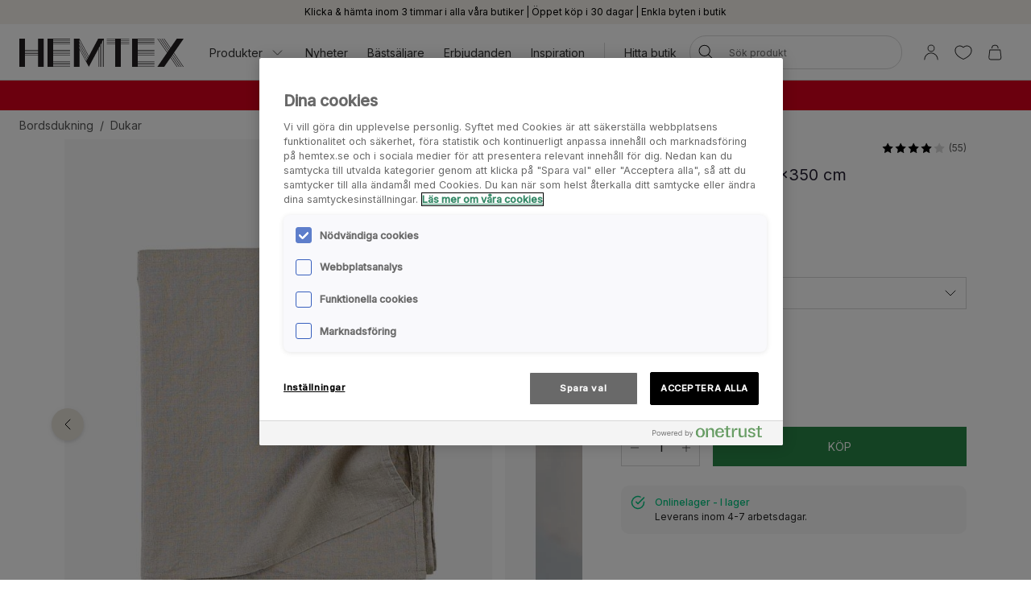

--- FILE ---
content_type: text/html; charset=utf-8
request_url: https://www.hemtex.se/bordsdukning/dukar/vila-linneduk-natur
body_size: 34915
content:

<!DOCTYPE html>
<html lang="sv">

<head>
    <meta charset="utf-8" />
    <meta name="viewport" content="width=device-width, initial-scale=1.0">

    <link rel="preconnect" href="https://fonts.gstatic.com" crossorigin>
    <link href="https://fonts.googleapis.com/css2?family=Inter:wght@300;400;500&display=swap" rel="stylesheet">


        <script type="text/javascript">
            !function (a, b, c, d, e, f, g, h) {
                a.RaygunObject = e, a[e] = a[e] || function () {
                    (a[e].o = a[e].o || []).push(arguments)
                }, f = b.createElement(c), g = b.getElementsByTagName(c)[0],
                    f.async = 1, f.src = d, g.parentNode.insertBefore(f, g), h = a.onerror, a.onerror = function (b, c, d, f, g) {
                        h && h(b, c, d, f, g), g || (g = new Error(b)), a[e].q = a[e].q || [], a[e].q.push({
                            e: g
                        })
                    }
            }(window, document, "script", "//cdn.raygun.io/raygun4js/raygun.min.js", "rg4js");
        </script>
        <script type="text/javascript">
            rg4js('apiKey', 'KhaRJejNY69m5M1rzbJUXw');
            rg4js('enableCrashReporting', true);
            rg4js('setVersion', '22.7.0');
            rg4js('options', {
                ignore3rdPartyErrors: true,
                ignoreAjaxError: true,
                ignoreAjaxAbort: true
            });
        </script>

    <link rel="apple-touch-icon" sizes="180x180" href="/favicons/Hemtex/apple-touch-icon.png">
    <link rel="icon" type="image/png" href="/favicons/Hemtex/favicon-32x32.png" sizes="32x32">
    <link rel="icon" type="image/png" href="/favicons/Hemtex/favicon-16x16.png" sizes="16x16">
    <link rel="manifest" href="/manifest">
    <link rel="mask-icon" href="/favicons/hemtex/safari-pinned-tab.svg" color="#ffffff">
    <link rel="shortcut icon" href="/favicons/Hemtex/favicon.ico">


    <title>Vila linneduk natur - Hemtex</title><!-- ssr chunks:  --><link rel="stylesheet" type="text/css" href="/assets/browser.bundle.9f36dabc16bbc6f1cfaa.css" />
<meta name="description" content="Enfärgad linneduk." data-dynamic="1" />
<meta property="og:url" content="https://www.hemtex.se:443/bordsdukning/dukar/linnedukar/vila-linneduk-natur?v=205253350070" data-dynamic="1" />
<meta property="og:type" content="website" data-dynamic="1" />
<meta property="og:title" content="Vila linneduk natur" data-dynamic="1" />
<meta property="og:description" content="Enfärgad linneduk." data-dynamic="1" />
<meta property="product:condition" content="new" data-dynamic="1" />
<meta property="product:retailer_item_id" content="205253350070" data-dynamic="1" />
<meta property="product:availability" content="in stock" data-dynamic="1" />
<meta property="product:price:amount" content="1999.9" data-dynamic="1" />
<meta property="product:price:currency" content="SEK" data-dynamic="1" />
<meta property="og:image" content="https://www.hemtex.se/globalassets/productimages/205253250070.jpg?ref=5FA589A127" data-dynamic="1" />

                <script>
                if (!('Promise' in window && Promise.prototype.finally)) {
                    document.write('<' + 'script src="/assets/polyfills.bundle.ee8841010759679e1316.js" onerror="window.rg4js&&window.rg4js(\'send\', new Error(\'Failed to load: /assets/polyfills.bundle.ee8841010759679e1316.js\'))"></' + 'script>');
                }
                </script>
                <script>
                window.scopeReady = new Promise(function (res, rej) { window.resolveScopeReady = res; window.rejectScopeReady = rej; });
                </script>
            <link rel="canonical" href="https://www.hemtex.se:443/bordsdukning/dukar/linnedukar/vila-linneduk-natur?v=205253350070" id="link-canonical" />
<script src="/assets/browser.bundle.d4f07f70d142c6a5142c.js" async></script>
<script src="/assets/vendor.chunk.57c2f911d1c9f878ce88.js" async></script>
<link rel="stylesheet" type="text/css" href="/assets/browser.bundle.9f36dabc16bbc6f1cfaa.css" />


    <style data-glitz>.a{min-height:100vh}.b{display:-webkit-box;display:-moz-box;display:-ms-flexbox;display:-webkit-flex;display:flex}.c{flex-direction:column;-webkit-box-orient:vertical;-webkit-box-direction:normal}.d{background-color:white}.e{font-family:inherit}.f{font-size:inherit}.g{font-style:inherit}.h{font-variant:inherit}.i{font-weight:inherit}.j{border-left-width:0}.k{border-right-width:0}.l{border-top-width:0}.m{border-bottom-width:0}.n{padding-left:0}.o{padding-right:0}.p{padding-top:0}.q{padding-bottom:0}.r{-webkit-user-select:none;-moz-user-select:none;-ms-user-select:none;user-select:none}.s{color:inherit}.t{text-decoration:none}.u{text-align:inherit}.v{background-color:transparent;background-color:initial}.z{position:absolute}.a0{top:0}.a1{left:16px}.a2{transform:translate(0, -100%)}.a3{opacity:0}.a4{pointer-events:none}.ac{justify-content:center;-webkit-box-pack:center}.ae{align-items:center;-webkit-box-align:center}.af{background-color:#f5f2eb}.ag{min-height:30px}.ah{color:#000000}.ai{padding-left:8px}.aj{padding-right:8px}.ak{padding-top:4px}.al{padding-bottom:4px}.am{min-height:16px}.an{font-size:12px}.ao{flex-grow:1;-webkit-box-flex:1}.az{display:block}.b0{text-align:center}.b1{margin-bottom:16px}.b2{padding-left:16px}.b3{padding-right:16px}.b4{padding-top:16px}.b5{padding-bottom:16px}.b6{background-color:#F7F7F7}.b7{border-left-width:2px}.b8{border-left-style:solid}.b9{border-right-width:2px}.ba{border-right-style:solid}.bb{border-top-width:2px}.bc{border-top-style:solid}.bd{border-bottom-width:2px}.be{border-bottom-style:solid}.bf{border-radius:8px}.bg{border-left-color:#D02323}.bh{border-right-color:#D02323}.bi{border-top-color:#D02323}.bj{border-bottom-color:#D02323}.bk{color:#232323}.bl{background-color:#FFFFFF}.bt{position:-webkit-sticky;position:sticky}.bu{z-index:5}.bv{margin-left:auto}.bw{margin-right:auto}.bx{max-width:calc(100vw - 48px)}.by{width:1366px}.bz{position:relative}.c0{height:70px}.c1{height:35px}.c2{width:auto}.c3{flex-basis:0}.c4{height:100%}.c5{margin-right:16px}.c6{margin-left:20px}.c7{font-size:14px}.c8{text-decoration:inherit}.cf{padding-top:8px}.cg{padding-bottom:8px}.ct{padding-left:12px}.cu{padding-right:12px}.cv{color:#333333}.cw{white-space:nowrap}.cx{flex-shrink:0}.cy{display:-webkit-inline-box;display:-moz-inline-box;display:-ms-inline-flexbox;display:-webkit-inline-flex;display:inline-flex}.cz{width:1em}.d0{height:1em}.d1{font-size:1.5em}.d2{stroke-width:1}.d3{margin-left:8px}.d4{width:1px}.d5{height:24px}.d6{background-color:#D8D8D8}.d7{margin-left:12px}.d8{margin-right:12px}.d9{flex-wrap:wrap;-webkit-box-lines:multiple}.da{overflow:hidden}.dc{height:auto}.dd{width:100%}.de{border-radius:20px}.dr{text-transform:inherit}.ds{transition-property:color, background-color, border-color;-webkit-transition-property:color, background-color, border-color;-moz-transition-property:color, background-color, border-color}.dt{transition-duration:200ms}.du{transition-timing-function:ease-out}.dv{line-height:1.5}.dw{font-size:16px}.dx{min-width:40px}.dy{border-radius:0}.e1{text-overflow:ellipsis}.e2{opacity:1}.e3{transform:scale(1)}.e4{transition-property:opacity, transform;-webkit-transition-property:opacity, transform;-moz-transition-property:opacity, transform}.e5{width:24px}.e6{fill:currentColor}.e7{background-color:transparent}.e8{outline-style:none}.e9{cursor:inherit}.ea{transition-property:color;-webkit-transition-property:color;-moz-transition-property:color}.eb{height:40px}.ec{border-radius:100%}.ed{transform:scale(0)}.ee{height:16px}.ef{width:16px}.eg{border-bottom-left-radius:20px}.eh{border-bottom-right-radius:20px}.ei{border-top-left-radius:20px}.ej{border-top-right-radius:20px}.ek{-webkit-filter:drop-shadow(0 2px 4px rgba(0, 0, 0, .1)) drop-shadow(0 2px 8px rgba(0, 0, 0, .05));filter:drop-shadow(0 2px 4px rgba(0, 0, 0, .1)) drop-shadow(0 2px 8px rgba(0, 0, 0, .05))}.el{transition-property:opacity;-webkit-transition-property:opacity;-moz-transition-property:opacity}.em{max-height:calc(100vh - 60px)}.en{transition-property:transform;-webkit-transition-property:transform;-moz-transition-property:transform}.eo{color:#FFFFFF}.ep{background-color:#298546}.eq{height:15px}.er{min-width:15px}.es{top:calc(50% - 7px)}.et{right:calc(50% - 19px)}.eu{font-size:10px}.ev{border-radius:100vw}.ew{background-color:#d7001c}.ex{color:#ffffff}.ey{margin-left:0}.ez{margin-right:0}.f0{margin-top:0}.f1{margin-bottom:0}.f2{color:#262133}.f3{text-decoration:underline}.f8{display:inline}.f9{max-width:100%}.fa{list-style:none}.fd{height:36px}.fe{color:#565656}.fj{display:inline-block}.fv{max-height:0}.fw{transition-property:max-height;-webkit-transition-property:max-height;-moz-transition-property:max-height}.fx{transition-duration:500ms}.fy{transition-timing-function:ease-in}.fz{will-change:max-height}.g0{width:1120px}.g1{display:-ms-grid;display:grid}.g2{grid-column-gap:48px}.g3{grid-template-columns:minmax(0, 3fr) minmax(0, 2fr);-ms-grid-columns:minmax(0, 3fr) minmax(0, 2fr)}.g4{order:1}.g5{margin-bottom:32px}.g6{margin-bottom:24px}.g9{-webkit-touch-callout:none}.ga{-khtml-user-select:none}.gb{-webkit-tap-highlight-color:transparent}.gc{will-change:transform}.gd{flex-grow:0;-webkit-box-flex:0}.ge{flex-basis:calc(85% - 16px)}.gi{cursor:pointer}.gj{transition-duration:300ms}.gk{object-fit:cover}.gl{object-position:center}.gm{right:calc(15% + 40px)}.gn{bottom:16px}.go{right:calc(15% + 16px)}.gp{padding-left:24px}.gq{padding-right:24px}.gr{padding-top:24px}.gs{padding-bottom:24px}.gx{margin-top:-8px}.gy{margin-left:-8px}.h1{max-width:calc(33.3333% - 8px)}.h2{margin-top:8px}.h3{flex-basis:calc(33.3333% - 8px)}.h8{order:2}.h9{top:94px}.ha{justify-content:end;-webkit-box-pack:end}.hb{font-weight:400}.hc{line-height:1}.hd{color:#D8D8D8}.he{margin-left:4px}.hf{font-size:20px}.hg{align-items:baseline;-webkit-box-align:baseline}.hi{margin-right:8px}.hj{font-weight:700}.hk{font-size:0.85em}.hl{font-weight:300}.hm{height:1px}.hn{margin-left:-1px}.ho{margin-right:-1px}.hp{margin-top:-1px}.hq{margin-bottom:-1px}.hr{-webkit-clip-path:inset(100%);clip-path:inset(100%)}.hs{clip:rect(0 0 0 0)}.hw{-webkit-appearance:none;-moz-appearance:none;appearance:none}.hy{min-width:100%}.hz{padding-right:40px}.i0{border-left-color:#D8D8D8}.i1{border-left-width:thin}.i2{border-right-color:#D8D8D8}.i3{border-right-width:thin}.i4{border-top-color:#D8D8D8}.i5{border-top-width:thin}.i6{border-bottom-color:#D8D8D8}.i7{border-bottom-width:thin}.i8{right:8px}.i9{text-transform:capitalize}.ia{height:61px}.ib{width:61px}.ic{border-radius:50%}.id{border-left-width:1px}.ie{border-right-width:1px}.if{border-top-width:1px}.ig{border-bottom-width:1px}.ii{height:58px}.ij{width:58px}.ik{transform-origin:center center}.im{left:0}.in{right:0}.io{bottom:0}.ip{object-fit:contain}.iq{border-left-color:transparent}.ir{border-right-color:transparent}.is{border-top-color:transparent}.it{border-bottom-color:transparent}.iu{font-size:1em}.iv{width:32px}.iw{-moz-appearance:textfield}.iz{border-left-color:#298546}.j0{border-right-color:#298546}.j1{border-top-color:#298546}.j2{border-bottom-color:#298546}.j5{text-transform:uppercase}.j6{height:49px}.j7{padding-top:14px}.j8{padding-bottom:14px}.j9{align-items:start;-webkit-box-align:start}.ja{margin-bottom:8px}.jb{padding-top:12px}.jc{padding-bottom:12px}.jd{border-radius:10px}.je{color:#00C580}.jf{font-weight:500}.jg{margin-left:16px}.ji{font-weight:bold}.jt{width:768px}.ju{display:initial}.jv{white-space:pre-line}.jw{list-style:inside}.jx{display:none}.jy{font-size:24px}.jz{margin-top:16px}.k0{margin-top:24px}.k1{padding-top:32px}.k2{padding-bottom:32px}.k3{align-content:center}.k4{grid-template-columns:minmax(auto, 1fr) auto minmax(auto, 1fr);-ms-grid-columns:minmax(auto, 1fr) auto minmax(auto, 1fr)}.k5{grid-gap:16px}.k6{font-family:Austin,Inter,sans-serif}.kd{margin-top:32px}.ke{font-size:32px}.kf{max-width:1366px}.ki{height:300px}.kj{background-color:#F9F9F9}.kl{position:fixed}.km{width:23rem}.kn{max-width:calc(100% - 40px)}.ko{left:100%}.kp{margin-top:48px}.kq{background-color:#E6E1D8}.kr{justify-content:space-between;-webkit-box-pack:justify}.ks{flex-shrink:1}.kt{margin-right:32px}.ku{word-break:break-word}.kv{max-width:25%}.kw{text-align:left}.ky{background-color:#262133}.l0{stroke-width:1.5}.l1{background-color:#000000}.l2{min-height:40px}.l3{left:50%}.l4{transform:translateX(-50%)}.l5{z-index:7}.w:not([disabled]){cursor:pointer}.x:disabled{opacity:0.4}.y:disabled{cursor:default}.a5:focus{outline-width:0}.a6:focus{outline-style:solid}.a7:focus{outline-color:#232323;outline-color:-webkit-focus-ring-color}.a8:focus{transform:translate(0, 0)}.a9:focus{z-index:6}.aa:focus{opacity:0}.ab:focus{pointer-events:none}.cb:focus{color:inherit}.cc:focus{text-decoration:inherit}.f5:focus{outline-color:#FFFFFF;outline-color:-webkit-focus-ring-color}.f6:focus{text-decoration:underline}.fq:focus{padding-top:8px}.fr:focus{padding-bottom:8px}.hx:focus{outline-style:none}.jh:focus{outline-color:#000000;outline-color:-webkit-focus-ring-color}.ap:not(:last-child):after{content:""}.aq:not(:last-child):after{border-right-style:solid}.ar:not(:last-child):after{border-right-width:1px}.as:not(:last-child):after{border-right-color:#FFFFFF}.at:not(:last-child):after{height:16px}.au:not(:last-child):after{margin-left:6px}.av:not(:last-child):after{margin-right:6px}.bm:after{content:""}.bn:after{position:absolute}.bo:after{width:100%}.bp:after{bottom:0}.bq:after{border-bottom-style:solid}.br:after{border-bottom-width:1px}.bs:after{border-bottom-color:#D8D8D8}.fk:after{content:"  /  "}.fl:after{white-space:pre}.jj:after{left:0}.jk:after{right:0}.jl:after{height:1px}.jm:after{background-color:#D8D8D8}.jn:after{transition-property:transform;-webkit-transition-property:transform;-moz-transition-property:transform}.jo:after{transition-duration:200ms}.jp:after{transition-timing-function:ease-out}.jq:after{will-change:transform}.jr:after{transform:none}.js:after{transform:scaleX(0)}.ka:after{border-top-style:solid}.kb:after{border-top-width:1px}.kc:after{border-top-color:#D8D8D8}.c9:hover{color:inherit}.ca:hover{text-decoration:inherit}.f4:hover{text-decoration:underline}.fn:hover{padding-top:8px}.fo:hover{padding-bottom:8px}.il:hover{transform:scale(1)}.j3:hover{color:#FFFFFF}.j4:hover{background-color:#1D5E31}.kz:hover{background-color:#0F0D14}.cd:active{color:inherit}.ce:active{text-decoration:inherit}.f7:active{text-decoration:underline}.ft:active{padding-top:8px}.fu:active{padding-bottom:8px}.ch::after{content:""}.ci::after{position:absolute}.cj::after{right:0}.ck::after{bottom:0}.cl::after{width:100%}.cm::after{border-bottom-width:4px}.cn::after{border-bottom-style:solid}.co::after{border-bottom-color:transparent}.cp::after{transition-property:border-color;-webkit-transition-property:border-color;-moz-transition-property:border-color}.cq::after{transition-duration:200ms}.cr::after{transition-timing-function:ease-out}.cs:hover::after{border-bottom-color:#5B5144}.db:last-child{flex-grow:1;-webkit-box-flex:1}.ih:last-child{margin-right:0}.fb:empty:before{content:" "}.fc:empty:before{white-space:pre}.fm:hover:hover{color:#565656}.fp:focus:hover{color:#565656}.fs:active:hover{color:#565656}.gf:before{content:""}.gg:before{float:left}.gh:before{padding-top:133.33333333333331%}.k7:before{border-top-style:solid}.k8:before{border-top-width:1px}.k9:before{border-top-color:#D8D8D8}.ht:focus-within{outline-width:0}.hu:focus-within{outline-style:solid}.hv:focus-within{outline-color:#232323;outline-color:-webkit-focus-ring-color}.ix::-webkit-outer-spin-button{-webkit-appearance:none}.iy::-webkit-inner-spin-button{-webkit-appearance:none}.kk:not(:first-child){margin-left:8px}</style><style data-glitz media="(min-width: 320px)">.ff{flex-wrap:nowrap;-webkit-box-lines:nowrap}.fg{overflow-x:auto}.fh{white-space:nowrap}.fi{-webkit-overflow-scrolling:touch}</style><style data-glitz media="(min-width: 1024px)">.ay{flex-grow:0;-webkit-box-flex:0}.df{border-left-width:1px}.dg{border-left-style:solid}.dh{border-left-color:#D8D8D8}.di{border-right-width:1px}.dj{border-right-style:solid}.dk{border-right-color:#D8D8D8}.dl{border-top-width:1px}.dm{border-top-style:solid}.dn{border-top-color:#D8D8D8}.do{border-bottom-width:1px}.dp{border-bottom-style:solid}.dq{border-bottom-color:#D8D8D8}.dz{border-radius:inherit}.e0{height:inherit}.g7{flex-direction:row-reverse;-webkit-box-orient:horizontal;-webkit-box-direction:reverse}.g8{margin-bottom:40px}.gt{padding-left:24px}.gu{padding-right:24px}.gv{padding-top:24px}.gw{padding-bottom:24px}.gz{margin-top:-16px}.h0{margin-left:-16px}.h4{max-width:calc(33.3333% - 16px)}.h5{margin-left:16px}.h6{margin-top:16px}.h7{flex-basis:calc(33.3333% - 16px)}.hh{font-size:18px}.kg{margin-top:48px}.kh{margin-bottom:48px}.kx{font-size:14px}.aw:not(:last-child):after{margin-left:24px}.ax:not(:last-child):after{margin-right:24px}</style>
<!-- Google Tag Manager -->
<script>(function(w,d,s,l,i){w[l]=w[l]||[];w[l].push({'gtm.start':
new Date().getTime(),event:'gtm.js'});var f=d.getElementsByTagName(s)[0],
j=d.createElement(s),dl=l!='dataLayer'?'&l='+l:'';j.async=true;j.src=
'https://metrics.hemtex.se/gtm.js?id='+i+dl;f.parentNode.insertBefore(j,f);
})(window,document,'script','dataLayer','GTM-P6WZ2VJ');</script>
<!-- End Google Tag Manager -->
    <script>
    (function (i, s, o, g, r, a, m) {
        i['VoyadoAnalyticsObject'] = r;
        i[r] = i[r] || function () { (i[r].q = i[r].q || []).push(arguments) }, i[r].l = 1 * new Date();
        a = s.createElement(o), m = s.getElementsByTagName(o)[0];
        a.async = 1;
        a.src = g;
        m.parentNode.insertBefore(a, m)
    })(window, document, 'script', 'https://assets.voyado.com/jsfiles/analytics_0.1.7.min.js', 'va');
    va("setTenant", "hemtex");
</script>            
    <script type="module" src="https://gallery.cevoid.com/index.js" defer></script>
    
</head>

<body>
<!-- Google Tag Manager (noscript) -->
<noscript><iframe src="https://metrics.hemtex.se/ns.html?id=GTM-P6WZ2VJ"
height="0" width="0" style="display:none;visibility:hidden"></iframe></noscript>
<!-- End Google Tag Manager (noscript) -->

<div id="container"><div class="a b c d"><button type="button" class="e f g h i j k l m n o p q r s t u v w x y z a0 a1 a2 a3 a4 a5 a6 a7 a8 a9 aa ab">Hoppa till innehållet</button><div class="b ac ae af ag ah ai aj ak al"><div class="b ae ac am an ao ap aq ar as at au av aw ax ay"><span class="az ao b0">Klicka &amp; hämta inom 3 timmar i alla våra butiker | Öppet köp i 30 dagar | Enkla byten i butik</span></div></div><noscript class="b b1 b2 b3 b4 b5 an ah b6 b7 b8 b9 ba bb bc bd be bf bg bh bi bj b0">Det verkar som att din webbläsare inte stöder JavaScript eller att den här funktionen är avstängd. JavaScript krävs för att se innehållet på sidan</noscript><div class="bk bl bm bn bo bp bq br bs bt a0 bu"><div class="bv bw bx by bz b ae c0"><a aria-label="Gå till startsidan" class="a5 a6 a7" data-scope-link="true" href="/"><svg class="az c1 c2" id="Layer_1" data-name="Layer 1" viewBox="0 0 438 75.09"><path d="M526.41 1231.58l-22.75-42.65v-6.1l24.37 45.7-1.62 3zm-2.29 4.28l-20.46-38.36v-6.1l22.09 41.41-1.63 3zm-2.28 4.29l-18.18-34.09V1200l19.81 37.13-1.63 3.06zm42.33-59.78h-10.45l-25 46.93-25-46.93h-15v75.09h15v-46.93l17.52 32.85 7.51 14.08.66-1.24 4.44-8.33.12-.23 1.88-3.52.41-.76 17.52-32.85v46.93H555v-49.4l3.26-6.1v55.5h1.31v-58l3.25-6.1v64.06h1.32v-66.53l3.25-6.1v72.63h1.32v-75.09h-4.57zm217.31 0h-18.25l-16.79 24.33-16.79-24.33h-1.6l17.59 25.48-2 2.87-19.56-28.35h-1.6l20.36 29.5-2 2.87-22.35-32.37H717l23.14 33.52-2 2.87-25.14-36.39h-1.6l25.91 37.54-25.91 37.55h18.25l16.79-24.33 16.79 24.33h1.6L747.24 1230l2-2.86 19.57 28.35h1.6L750 1226l2-2.86 22.34 32.37h1.6l-23.14-33.53 2-2.86 25.12 36.39h1.6l-25.92-37.55 25.92-37.54zm-137.66 0v75.09h60.07v-1.32h-45v-3.25h45v-1.32h-45v-3.25h45V1245h-45v-3.26h45v-1.31h-45v-15h45v-1.31h-45v-3.26h45v-1.31h-45v-3.25h45v-1.3h-45v-3.25h45v-1.32h-45v-15h45v-1.32h-45v-3.25h45v-1.31h-45v-3.26h45v-1.31h-45v-3.26h45v-1.31h-60.07zm-225.26 0v75.09h60.07v-1.32h-45.05v-3.25h45.05v-1.32h-45.05v-3.25h45.05V1245h-45.05v-3.26h45.05v-1.31h-45.05v-15h45.05v-1.31h-45.05v-3.26h45.05v-1.31h-45.05v-3.25h45.05v-1.3h-45.05v-3.25h45.05v-1.32h-45.05v-15h45.05v-1.32h-45.05v-3.25h45.05v-1.31h-45.05v-3.26h45.05v-1.31h-45.05v-3.26h45.05v-1.31h-60.07zm180.21 0h-22.53v1.31h22.53v3.26h-22.53v1.31h22.53v3.26h-22.53v1.31h22.53v3.25h-22.53v1.32h22.53v60.07h15v-60.07h22.52v-1.32h-22.5v-3.25h22.52v-1.31h-22.52v-3.26h22.52v-1.31h-22.52v-3.26h22.52v-1.31h-37.54zM393.54 1215h-35v-3.25h35v3.25zm0 4.57h-35v-3.25h35v3.25zm0 4.57h-35v-3.26h35v3.26zm0-13.71h-35v-30h-15v75.09h15v-30h35v30h15v-75.09h-15v30z" transform="translate(-343.48 -1180.37)" fill="#231f20"></path></svg></a><div class="ao c3 b c4"><div class="b bz c4 ao ae c5 c6"><nav aria-label="main menu" class="b c4 ao ae c7"><button type="button" class="e f g h i j k l m r u v w x y c8 c9 ca a5 a6 a7 cb cc cd ce b ae c4 cf cg bz ch ci cj ck cl cm cn co cp cq cr cs ct cu cv cw cx">Produkter<svg xmlns="http://www.w3.org/2000/svg" width="1em" height="1em" viewBox="0 0 24 24" fill="none" stroke="currentColor" stroke-width="2" stroke-linecap="round" stroke-linejoin="round" alt="" class="cy cz d0 d1 d2 d3"><polyline points="6 9 12 15 18 9"></polyline></svg></button><a id="menu-nyheter" aria-expanded="false" class="c8 c9 ca a5 a6 a7 cb cc cd ce b ae c4 cf cg bz ch ci cj ck cl cm cn co cp cq cr cs ct cu cv cw cx" data-scope-link="true" href="/nyheter">Nyheter</a><a id="menu-erbjudanden/bastsaljare" aria-expanded="false" class="c8 c9 ca a5 a6 a7 cb cc cd ce b ae c4 cf cg bz ch ci cj ck cl cm cn co cp cq cr cs ct cu cv cw cx" data-scope-link="true" href="/erbjudanden/bastsaljare">Bästsäljare</a><a id="menu-erbjudanden" aria-expanded="false" class="c8 c9 ca a5 a6 a7 cb cc cd ce b ae c4 cf cg bz ch ci cj ck cl cm cn co cp cq cr cs ct cu cv cw cx" data-scope-link="true" href="/erbjudanden">Erbjudanden</a><a id="menu-inspiration" aria-expanded="false" class="c8 c9 ca a5 a6 a7 cb cc cd ce b ae c4 cf cg bz ch ci cj ck cl cm cn co cp cq cr cs ct cu cv cw cx" data-scope-link="true" href="/inspiration">Inspiration</a><div class="d4 d5 d6 d7 d8"></div><div class="c4 b d9 da"><a class="c8 c9 ca a5 a6 a7 cb cc cd ce b ae c4 cf cg bz ch ci cj ck cl cm cn co cp cq cr cs ct cu cv cw cx db" data-scope-link="true" href="/hitta-butik">Hitta butik</a></div></nav><form action="/search" class="bz dc bu"><div class="bz b ae dd dc n o bl de bu df dg dh di dj dk dl dm dn do dp dq"><button aria-label="Sök" type="submit" class="e g h i j k l m r t u v w x y ah dr cy ae ac ds dt du a5 a6 a7 dv cf cg dw dx n o bz dy c4 dz e0"><span class="b ae ac da cw e1 e2 e3 e4 dt du"><svg width="1em" height="1em" alt="" class="cy d1 d5 e5 e6" data-name="Layer 1" viewBox="0 0 44 36"><path d="M17.66 27.13a13 13 0 1113-13 13 13 0 01-13 13zm0-24.32A11.31 11.31 0 1029 14.12 11.32 11.32 0 0017.66 2.81z"></path><path d="M38.5 35.81a.82.82 0 01-.6-.25L25.74 23.4a.85.85 0 111.2-1.2L39.1 34.36a.85.85 0 010 1.2.82.82 0 01-.6.25z"></path></svg></span></button><input type="search" name="q" autoComplete="off" value="" placeholder="Sök produkt" maxLength="30" class="dd j k l m s e7 e8 e9 ea dt du a5 a6 a7 dv eb cf cg ai aj an da cw e1"/><button aria-label="Rensa sökning" type="button" class="e g h i j k l m r t u v w x y ah dr ac a5 a6 a7 dv cf cg dw dx n o ec b ae a3 ed a4 dc e4 dt du"><svg width="1em" height="1em" alt="" class="cy d1 e6 ee ef" data-name="Layer 1" viewBox="0 0 44 36"><path d="M8 32.9a.82.82 0 01-.6-.25.83.83 0 010-1.2l28.1-28.1a.85.85 0 011.2 1.2L8.55 32.65a.83.83 0 01-.55.25z"></path><path d="M36.05 32.9a.83.83 0 01-.6-.25L7.35 4.55a.85.85 0 011.2-1.2l28.1 28.1a.83.83 0 010 1.2.82.82 0 01-.6.25z"></path></svg></button></div><div class="a3 a4 eg eh ei ej bl ek el dt du z a0 dd em da"></div></form></div><nav class="b ae c4"><button aria-expanded="false" aria-label="Logga in / Bli medlem" data-test-id="open-login-button" type="button" class="e f g h i j k l m p q r s t u v w x y a5 a6 a7 b ae c4 ai aj"><svg width="1em" height="1em" alt="" class="cy d1 d5 e5 e6" data-name="Layer 1" viewBox="0 0 44 36"><path d="M22 16.81a8.08 8.08 0 118.08-8.08A8.08 8.08 0 0122 16.81zm0-14.46a6.38 6.38 0 106.38 6.38A6.38 6.38 0 0022 2.35zm15 33a.85.85 0 01-.85-.85 14.15 14.15 0 00-28.3 0 .85.85 0 01-1.7 0 15.85 15.85 0 0131.7 0 .85.85 0 01-.85.85z"></path></svg></button><button aria-expanded="false" aria-label="Favoriter" type="button" class="e f g h i j k l m p q r s t u v w x y a5 a6 a7 b ae c4 ai aj"><div class="b e3 en dt du"><svg width="1em" height="1em" alt="" class="cy d1 d5 e5 e6" data-name="Layer 1" viewBox="0 0 44 36"><path d="M22 34.35a1 1 0 01-.33-.06c-17-7-18.94-16.35-19-20A11.58 11.58 0 019.3 3.46c4.08-1.87 8.78-1 12.7 2.16 3.92-3.21 8.62-4 12.7-2.16a11.58 11.58 0 016.63 10.81c-.06 3.67-2 13-19 20a1 1 0 01-.33.08zM13.85 4.16A9.16 9.16 0 0010 5a9.86 9.86 0 00-5.64 9.23c.06 3.31 1.9 11.7 17.63 18.34 15.73-6.64 17.57-15 17.63-18.34A9.86 9.86 0 0034 5c-3.7-1.69-7.86-.83-11.42 2.36a.86.86 0 01-1.14 0 11.41 11.41 0 00-7.59-3.2z"></path></svg></div></button><button title="Varukorgen är tom" aria-expanded="false" aria-label="Varukorg" data-test-id="minicart-button" type="button" class="e f g h i j k l m p q r s t u v w x y a5 a6 a7 b ae c4 ai aj bz"><svg width="1em" height="1em" alt="" class="cy d1 d5 e5 e6" data-name="Layer 1" viewBox="0 0 44 36"><path d="M20.77 35.35h-9a5.6 5.6 0 01-4.42-1.86 7 7 0 01-1.19-5.08l1.9-15.91a.84.84 0 01.84-.75h23.67a.84.84 0 01.84.75l1.92 16a6.88 6.88 0 01-1.19 5 5.58 5.58 0 01-4.4 1.86zM9.66 13.45L7.83 28.66a5.24 5.24 0 00.82 3.75 4 4 0 003.12 1.24h18a4 4 0 003.1-1.24 5.27 5.27 0 00.83-3.72l-1.88-15.24zm18.06-4.12a.85.85 0 01-.85-.85 6.14 6.14 0 00-12.27 0 .85.85 0 01-1.7 0 7.84 7.84 0 0115.67 0 .85.85 0 01-.85.85z"></path></svg><div class="eo ep z eq er es et eu b0 ev ed en dt du">0</div></button></nav></div></div></div><div class=""><div><div class="ai aj cf cg da ew ex"><div class="bv bw bx by c7 b0"><div><p class="ey ez f0 f1"><strong> <span style="color:#ffffff"> <a style="text-decoration:none;color:#ffffff" class="f2 f3 c9 f4 a5 a6 f5 cb f6 cd f7 f8" data-scope-link="true" href="/mobler"> SISTA CHANSEN! Stor möbelrea upp till 50% </a> <a style="text-decoration:none;color:#ffffff" class="f2 f3 c9 f4 a5 a6 f5 cb f6 cd f7 f8" data-scope-link="true" href="/mobler/sangar"> på sängar</a>, <a style="text-decoration:none;color:#ffffff" class="f2 f3 c9 f4 a5 a6 f5 cb f6 cd f7 f8" data-scope-link="true" href="/mobler"> möbler </a> &amp; <a style="text-decoration:none;color:#ffffff" class="f2 f3 c9 f4 a5 a6 f5 cb f6 cd f7 f8" data-scope-link="true" href="/mattor"> mattor </a><br/></span> </strong></p></div></div></div></div></div><div id="content-container" class="b ao"><main class="bv bw f9 dd"><div class="bv bw bx by"><ul class="ey ez f0 f1 n o p q fa b fb fc fd c7 fe d9 ff fg fh fi"><li class="fj cf cg fk fl"><a class="s c8 fm c9 ca fn fo cf cg fp a5 a6 a7 cb cc fq fr fs cd ce ft fu" data-scope-link="true" href="/bordsdukning">Bordsdukning</a></li><li class="fj cf cg fe"><a class="s c8 fm c9 ca fn fo cf cg fp a5 a6 a7 cb cc fq fr fs cd ce ft fu" data-scope-link="true" href="/bordsdukning/dukar">Dukar</a></li></ul></div><div class="bv bw f9 dd"><div></div><div><div class="bv bw f9 by"><div class="fv da fw fx fy fz"></div></div><div class="bv bw bx g0 g1 g2 g3 bz"><div class="g4"><div class="bv bw f9 dd g5"><div class="bz c b g6 g7 g8"><div class="bz dd bw bv"><div class="dd da"><div class="b r g9 ga gb gc"><div class="bz gd cx ge c5"><div class="da gf gg gh bz az dd c4 gi"><img fetchpriority="high" alt="Linneduk natur - 140x350 cm natur - 1" src="/globalassets/productimages/205253250070.jpg?ref=5FA589A127&amp;w=590&amp;bgcolor=F7F7F7&amp;borderwidth=59&amp;mode=pad&amp;h=787" class="f9 el gj fy z dd c4 gk gl"/></div></div><div class="bz gd cx ge c5"><div class="da gf gg gh bz az dd c4 gi"><img alt="Linneduk natur - 140x350 cm natur - 2" class="f9 el gj fy a3 z dd c4 gk gl"/></div></div><div class="bz gd cx ge c5"><div class="da gf gg gh bz az dd c4 gi"><img alt="Linneduk natur - 140x350 cm natur - 3" class="f9 el gj fy a3 z dd c4 gk gl"/></div></div><div class="bz gd cx ge c5"><div class="da gf gg gh bz az dd c4 gi"><img alt="Linneduk natur - 140x350 cm natur - 4" class="f9 el gj fy a3 z dd c4 gk gl"/></div></div><div class="bz gd cx ge c5"><div class="da gf gg gh bz az dd c4 gi"><img alt="Linneduk natur - 140x350 cm natur - 5" class="f9 el gj fy a3 z dd c4 gk gl"/></div></div><div class="bz gd cx ge c5"><div class="da gf gg gh bz az dd c4 gi"><img alt="Linneduk natur - 140x350 cm natur - 6" class="f9 el gj fy a3 z dd c4 gk gl"/></div></div><div class="bz gd cx ge c5"><div class="da gf gg gh bz az dd c4 gi"><img alt="Linneduk natur - 140x350 cm natur - 7" class="f9 el gj fy a3 z dd c4 gk gl"/></div></div><div class="bz gd cx ge c5"><div class="da gf gg gh bz az dd c4 gi"><img alt="Linneduk natur - 140x350 cm natur - 8" class="f9 el gj fy a3 z dd c4 gk gl"/></div></div><div class="bz gd cx ge c5"><div class="da gf gg gh bz az dd c4 gi"><img alt="Linneduk natur - 140x350 cm natur - 9" class="f9 el gj fy a3 z dd c4 gk gl"/></div></div></div></div></div><span class="z f2 gm gn">1 / 9</span><button data-test-id="toggle-wishlist-item-button" title="Lägg till favoriter" as="8" type="button" class="e f g h i j k l m r s t u v w x y a5 a6 a7 z a0 go gp gq gr gs gt gu gv gw"><span class="b ae ac da cw e1 e2 e3 e4 dt du"><svg width="1em" height="1em" alt="" class="cy d1 d5 e5 e6" data-name="Layer 1" viewBox="0 0 44 36"><path d="M22 34.35a1 1 0 01-.33-.06c-17-7-18.94-16.35-19-20A11.58 11.58 0 019.3 3.46c4.08-1.87 8.78-1 12.7 2.16 3.92-3.21 8.62-4 12.7-2.16a11.58 11.58 0 016.63 10.81c-.06 3.67-2 13-19 20a1 1 0 01-.33.08zM13.85 4.16A9.16 9.16 0 0010 5a9.86 9.86 0 00-5.64 9.23c.06 3.31 1.9 11.7 17.63 18.34 15.73-6.64 17.57-15 17.63-18.34A9.86 9.86 0 0034 5c-3.7-1.69-7.86-.83-11.42 2.36a.86.86 0 01-1.14 0 11.41 11.41 0 00-7.59-3.2z"></path></svg></span></button></div><div class="b ac cg d9 gx gy gz h0"><div class="b bz h1 d3 h2 ao h3 h4 h5 h6 h7"><div class="da gf gg gh bz b gi dd c4"><img alt="Linneduk natur - 140x350 cm natur - 1 - Miniatyr" class="f9 el gj fy a3 z dd c4 gk gl"/></div></div><div class="b bz h1 d3 h2 ao h3 h4 h5 h6 h7"><div class="da gf gg gh bz b gi dd c4"><img alt="Linneduk natur - 140x350 cm natur - 2 - Miniatyr" class="f9 el gj fy a3 z dd c4 gk gl"/></div></div><div class="b bz h1 d3 h2 ao h3 h4 h5 h6 h7"><div class="da gf gg gh bz b gi dd c4"><img alt="Linneduk natur - 140x350 cm natur - 3 - Miniatyr" class="f9 el gj fy a3 z dd c4 gk gl"/></div></div><div class="b bz h1 d3 h2 ao h3 h4 h5 h6 h7"><div class="da gf gg gh bz b gi dd c4"><img alt="Linneduk natur - 140x350 cm natur - 4 - Miniatyr" class="f9 el gj fy a3 z dd c4 gk gl"/></div></div><div class="b bz h1 d3 h2 ao h3 h4 h5 h6 h7"><div class="da gf gg gh bz b gi dd c4"><img alt="Linneduk natur - 140x350 cm natur - 5 - Miniatyr" class="f9 el gj fy a3 z dd c4 gk gl"/></div></div><div class="b bz h1 d3 h2 ao h3 h4 h5 h6 h7"><div class="da gf gg gh bz b gi dd c4"><img alt="Linneduk natur - 140x350 cm natur - 6 - Miniatyr" class="f9 el gj fy a3 z dd c4 gk gl"/></div></div><div class="b bz h1 d3 h2 ao h3 h4 h5 h6 h7"><div class="da gf gg gh bz b gi dd c4"><img alt="Linneduk natur - 140x350 cm natur - 7 - Miniatyr" class="f9 el gj fy a3 z dd c4 gk gl"/></div></div><div class="b bz h1 d3 h2 ao h3 h4 h5 h6 h7"><div class="da gf gg gh bz b gi dd c4"><img alt="Linneduk natur - 140x350 cm natur - 8 - Miniatyr" class="f9 el gj fy a3 z dd c4 gk gl"/></div></div><div class="b bz h1 d3 h2 ao h3 h4 h5 h6 h7"><div class="da gf gg gh bz b gi dd c4"><img alt="Linneduk natur - 140x350 cm natur - 9 - Miniatyr" class="f9 el gj fy a3 z dd c4 gk gl"/></div></div></div></div></div><div class="h8"><section class="bv bw f9 dd g5 bt h9"><div class="f2"><div class="b ha"><h4 class="f0 f1 hb da e1 cw c7 ao">Vila</h4><button type="button" class="e f g h i j k l m n o p q r s t u v w x y a5 a6 a7"><div class="b ae hc"><div class="b ae"><span class="b ae c4"><svg width="1em" height="1em" alt="" class="cy d1 e6 ee ef ah" data-name="Layer 1" viewBox="0 0 44 36"><path d="M22.5 1.52l5.2 10.53 11.61 1.69-8.4 8.19 1.98 11.57-10.39-5.46-10.39 5.46 1.98-11.57-8.4-8.19 11.61-1.69 5.2-10.53z"></path><path d="M32.89 34.35a.76.76 0 01-.39-.1L22.5 29l-10 5.25a.84.84 0 01-.89-.06.87.87 0 01-.34-.83l1.91-11.13-8.09-7.89a.84.84 0 01.48-1.44l11.17-1.63 5-10.12a.88.88 0 011.52 0l5 10.12 11.17 1.63a.84.84 0 01.48 1.44l-8.09 7.89 1.91 11.13a.87.87 0 01-.34.83.9.9 0 01-.5.16zM22.5 27.19a.82.82 0 01.4.1L31.76 32l-1.69-9.88a.85.85 0 01.24-.75l7.18-7-9.92-1.44a.86.86 0 01-.64-.47l-4.43-9-4.43 9a.86.86 0 01-.64.47l-9.92 1.4 7.18 7a.85.85 0 01.24.75L13.24 32l8.86-4.66a.82.82 0 01.4-.15z"></path></svg></span><span class="b ae c4"><svg width="1em" height="1em" alt="" class="cy d1 e6 ee ef ah" data-name="Layer 1" viewBox="0 0 44 36"><path d="M22.5 1.52l5.2 10.53 11.61 1.69-8.4 8.19 1.98 11.57-10.39-5.46-10.39 5.46 1.98-11.57-8.4-8.19 11.61-1.69 5.2-10.53z"></path><path d="M32.89 34.35a.76.76 0 01-.39-.1L22.5 29l-10 5.25a.84.84 0 01-.89-.06.87.87 0 01-.34-.83l1.91-11.13-8.09-7.89a.84.84 0 01.48-1.44l11.17-1.63 5-10.12a.88.88 0 011.52 0l5 10.12 11.17 1.63a.84.84 0 01.48 1.44l-8.09 7.89 1.91 11.13a.87.87 0 01-.34.83.9.9 0 01-.5.16zM22.5 27.19a.82.82 0 01.4.1L31.76 32l-1.69-9.88a.85.85 0 01.24-.75l7.18-7-9.92-1.44a.86.86 0 01-.64-.47l-4.43-9-4.43 9a.86.86 0 01-.64.47l-9.92 1.4 7.18 7a.85.85 0 01.24.75L13.24 32l8.86-4.66a.82.82 0 01.4-.15z"></path></svg></span><span class="b ae c4"><svg width="1em" height="1em" alt="" class="cy d1 e6 ee ef ah" data-name="Layer 1" viewBox="0 0 44 36"><path d="M22.5 1.52l5.2 10.53 11.61 1.69-8.4 8.19 1.98 11.57-10.39-5.46-10.39 5.46 1.98-11.57-8.4-8.19 11.61-1.69 5.2-10.53z"></path><path d="M32.89 34.35a.76.76 0 01-.39-.1L22.5 29l-10 5.25a.84.84 0 01-.89-.06.87.87 0 01-.34-.83l1.91-11.13-8.09-7.89a.84.84 0 01.48-1.44l11.17-1.63 5-10.12a.88.88 0 011.52 0l5 10.12 11.17 1.63a.84.84 0 01.48 1.44l-8.09 7.89 1.91 11.13a.87.87 0 01-.34.83.9.9 0 01-.5.16zM22.5 27.19a.82.82 0 01.4.1L31.76 32l-1.69-9.88a.85.85 0 01.24-.75l7.18-7-9.92-1.44a.86.86 0 01-.64-.47l-4.43-9-4.43 9a.86.86 0 01-.64.47l-9.92 1.4 7.18 7a.85.85 0 01.24.75L13.24 32l8.86-4.66a.82.82 0 01.4-.15z"></path></svg></span><span class="b ae c4"><svg width="1em" height="1em" alt="" class="cy d1 e6 ee ef ah" data-name="Layer 1" viewBox="0 0 44 36"><path d="M22.5 1.52l5.2 10.53 11.61 1.69-8.4 8.19 1.98 11.57-10.39-5.46-10.39 5.46 1.98-11.57-8.4-8.19 11.61-1.69 5.2-10.53z"></path><path d="M32.89 34.35a.76.76 0 01-.39-.1L22.5 29l-10 5.25a.84.84 0 01-.89-.06.87.87 0 01-.34-.83l1.91-11.13-8.09-7.89a.84.84 0 01.48-1.44l11.17-1.63 5-10.12a.88.88 0 011.52 0l5 10.12 11.17 1.63a.84.84 0 01.48 1.44l-8.09 7.89 1.91 11.13a.87.87 0 01-.34.83.9.9 0 01-.5.16zM22.5 27.19a.82.82 0 01.4.1L31.76 32l-1.69-9.88a.85.85 0 01.24-.75l7.18-7-9.92-1.44a.86.86 0 01-.64-.47l-4.43-9-4.43 9a.86.86 0 01-.64.47l-9.92 1.4 7.18 7a.85.85 0 01.24.75L13.24 32l8.86-4.66a.82.82 0 01.4-.15z"></path></svg></span><span class="b ae c4"><svg width="1em" height="1em" alt="" class="cy d1 e6 ee ef hd" data-name="Layer 1" viewBox="0 0 44 36"><path d="M22.5 1.52l5.2 10.53 11.61 1.69-8.4 8.19 1.98 11.57-10.39-5.46-10.39 5.46 1.98-11.57-8.4-8.19 11.61-1.69 5.2-10.53z"></path><path d="M32.89 34.35a.76.76 0 01-.39-.1L22.5 29l-10 5.25a.84.84 0 01-.89-.06.87.87 0 01-.34-.83l1.91-11.13-8.09-7.89a.84.84 0 01.48-1.44l11.17-1.63 5-10.12a.88.88 0 011.52 0l5 10.12 11.17 1.63a.84.84 0 01.48 1.44l-8.09 7.89 1.91 11.13a.87.87 0 01-.34.83.9.9 0 01-.5.16zM22.5 27.19a.82.82 0 01.4.1L31.76 32l-1.69-9.88a.85.85 0 01.24-.75l7.18-7-9.92-1.44a.86.86 0 01-.64-.47l-4.43-9-4.43 9a.86.86 0 01-.64.47l-9.92 1.4 7.18 7a.85.85 0 01.24.75L13.24 32l8.86-4.66a.82.82 0 01.4-.15z"></path></svg></span></div><span class="b he an fe">(55)</span></div></button></div><h1 class="h2 b1 hb hf">Linneduk natur - 140x350 cm</h1></div><div class="b c"><span class="hg cy dw hh b1"><span class="hi hj">1 999,90 kr</span><span class="fe hk hi"></span></span><div class="b1"><klarna-placement data-key="credit-promotion-badge" data-locale="sv-SE" data-purchase-amount="199990"></klarna-placement></div></div><div class="b1 c7 hl cv">Enfärgad linneduk. <button type="button" class="e f g h i j k l m n o p q r u v w x y f2 f3 c9 f4 a5 a6 a7 cb f6 cd f7 f8">Läs mer</button></div><label for="variant-selector-element" class="z d4 hm hn ho hp hq n o p q j k l m hr hs da">Välj variant</label><div class="bz cy ae ht hu hv dd g6 f0"><select id="variant-selector-element" data-test-id="variant-selector-element" class="hw e g h i s v a5 hx dv eb b2 cf cg dw hy hz i0 b8 i1 i2 ba i3 i4 bc i5 i6 be i7"><option value="205253250070">Storlek: 140x250 cm</option><option selected="" value="205253350070">Storlek: 140x350 cm</option><option value="205253180070">Storlek: ø180 cm</option><option value="205253220070">Storlek: ø220 cm</option></select><svg xmlns="http://www.w3.org/2000/svg" width="1em" height="1em" viewBox="0 0 24 24" fill="none" stroke="currentColor" stroke-width="2" stroke-linecap="round" stroke-linejoin="round" alt="" class="cy cz d0 d1 d2 z i8 a4 en dt du"><polyline points="6 9 12 15 18 9"></polyline></svg></div><div class="b1 fe c7">Färg<!-- -->: <span class="hl i9">natur</span></div><div class="bz b g6"><div class="b"><div class="ia ib ic b ac ae b8 id ba ie bc if be ig ey i0 i2 i4 i6 hi ih"><div class="ii ij ic bz ik en dt du il"><button type="button" class="e f g h i j k l m n o p q r s t u w x y a5 a6 a7 z im a0 in io dd b ac ae ic da b6"><img alt="natur" class="f9 el gj fy a3 ip gl c4 dd"/></button></div></div><div class="ia ib ic b ac ae b8 id iq ba ie ir bc if is be ig it ey hi ih"><div class="ii ij ic bz ik en dt du il"><button type="button" class="e f g h i j k l m n o p q r s t u w x y a5 a6 a7 z im a0 in io dd b ac ae ic da b6"><img alt="svart" class="f9 el gj fy a3 ip gl c4 dd"/></button></div></div></div></div><div class="b c"><div class="b ao g6"><div class="b ae ac c5 i0 id b8 i2 ie ba i4 if bc i6 ig be"><span class="cy ae d3 hi"><button aria-label="Minska antal" type="button" class="e f g h i j k l m n o p q r s t u v w x y a5 a6 a7"><svg xmlns="http://www.w3.org/2000/svg" width="1em" height="1em" viewBox="0 0 24 24" fill="none" stroke="currentColor" stroke-width="2" stroke-linecap="round" stroke-linejoin="round" alt="" class="cy cz d0 d2 iu gi"><line x1="5" y1="12" x2="19" y2="12"></line></svg></button><label class="b ey ez f0 f1"><span class="z d4 hm hn ho hp hq n o p q j k l m hr hs da">Antal</span><input type="number" value="1" class="n o p q j k l m s e7 e8 e9 ea dt du a5 a6 a7 iv b0 d3 hi iw ix iy"/></label><button aria-label="Öka antal" type="button" class="e f g h i j k l m n o p q r s t u v w x y a5 a6 a7"><svg xmlns="http://www.w3.org/2000/svg" width="1em" height="1em" viewBox="0 0 24 24" fill="none" stroke="currentColor" stroke-width="2" stroke-linecap="round" stroke-linejoin="round" alt="" class="cy cz d0 d2 iu gi"><line x1="12" y1="5" x2="12" y2="19"></line><line x1="5" y1="12" x2="19" y2="12"></line></svg></button></span></div><button data-test-id="add-to-cart-button" type="button" class="e g h i r t u w x y eo ep iz id b8 j0 ie ba j1 if bc j2 ig be j3 j4 j5 cy ae ac ds dt du a5 a6 a7 dv j6 gp gq j7 j8 c7 bz ao"><span class="b ae ac da cw e1 e2 e3 e4 dt du">Köp</span></button></div></div><div class="b c g6"><div class="b j9 ja ct cu jb jc an b6 jd"><svg xmlns="http://www.w3.org/2000/svg" width="1em" height="1em" viewBox="0 0 24 24" fill="none" stroke="currentColor" stroke-width="2" stroke-linecap="round" stroke-linejoin="round" alt="" class="cy cz d0 d1 cx je"><path d="M22 11.08V12a10 10 0 1 1-5.93-9.14"></path><polyline points="22 4 12 14.01 9 11.01"></polyline></svg><div class="d7 an jf"><div class="je">Onlinelager - I lager</div><div class="hb">Leverans inom 4-7 arbetsdagar. </div></div></div></div></section></div></div><div class="bv bw f9 dd g5"><div><div class="ah b6"><div class="b c gr gs"><div class="bv bw bx g0"><div class="b ac g6"><div class="bz jg c5"><button type="button" class="e f g h j k l m n o r s t u v w x y a5 a6 jh ak al ji bm bn bp jj jk jl jm jn jo jp jq jr">Produktinformation</button></div><div class="bz jg c5"><button type="button" class="e f g h i j k l m n o r s t u v w x y a5 a6 jh ak al bm bn bp jj jk jl jm js jn jo jp jq">Recensioner (55)</button></div><div class="bz jg c5"><button type="button" class="e f g h i j k l m n o r s t u v w x y a5 a6 jh ak al bm bn bp jj jk jl jm js jn jo jp jq">Skötselråd</button></div><div class="bz jg c5"><button type="button" class="e f g h i j k l m n o r s t u v w x y a5 a6 jh ak al bm bn bp jj jk jl jm js jn jo jp jq">*Leveransinformation</button></div></div></div><div class="bv bw bx jt"><div class="ju"><div class="b1 ai aj c7"><div class="b1 jv">Enfärgad linneduk. Duken är stentvättad vilket gör den väldigt mjuk och härlig. Passar i dukningen både till vardag och fest.</div><ul class="ey ez f0 f1 n o p q b c jw"><li>Färg: natur</li><li>Längd: 350 cm</li><li>Bredd: 140 cm</li><li>Vikt: 940 g</li><li>Material: 100% Lin</li><li>Vikt (g/m2): 165 g</li><li>Artikelnummer: 184823070</li></ul></div></div><div class="jx"><div id="testfreaks-reviews" class="b1 ai aj c7"></div></div><div class="jx"><div class="b1 ai aj c7"><ul class="ey ez f0 f1 n o p q b c jw"><li>Tvättas i 40°C</li><li>Ska inte blekas</li><li>Torktumling 1 prick</li><li>2 prickar strykjärn max 150°C</li><li>Kan kemtvättas</li></ul></div></div><div class="jx"><div class="b1 ai aj c7"><div class=""><h2 class="jf jy jz b1"><strong><span data-contrast="none">LEVERANSER<br/></span></strong></h2>
<p class="k0 g6"><strong>HEMTEX-BUTIK </strong></p>
<p class="k0 g6">Leverans av vissa möbler och större mattor till butik kostar 99,-</p>
<ul>
<li><strong>KLICKA &amp; HÄMTA<br/></strong>Reservera dina varor från din Hemtex-butik och hämta efter 3 timmar. Välj mellan att betala vid beställning online eller när du hämtar dina varor i butik.</li>
</ul>
<p class="k0 g6"><strong>OMBUD/PAKETBOX: 59 KRONOR / GRATIS </strong> </p>
<p class="k0 g6">Fri frakt vid köp över 699,- för dig som är medlem i Club Hemtex. Ej medlem 59 kr. </p>
<p class="k0 g6">Levereras med Postnord Mypack Collect/ till valfritt serviceställe. Du behöver legitimera dig på ditt utlämningsställe. Hämtar någon annan ditt paket behöver både din och mottagarens legitimation att visas.</p>
<p class="k0 g6"><strong><span data-contrast="none">HEMLEVERANS: </span></strong></p>
<ul>
<li><strong><span data-contrast="none">STANDARD HEMLEVERANS: Från 99 KRONOR </span></strong> <br/><span data-contrast="none">Levereras med Postnord Mypack Home, dagtid.</span><span data-ccp-props="{&quot;134233279&quot;:true,&quot;201341983&quot;:0,&quot;335559739&quot;:160,&quot;335559740&quot;:259}"> </span></li>
<li data-leveltext="" data-font="Symbol" data-listid="1" aria-setsize="-1" data-aria-posinset="2" data-aria-level="1"><strong><span data-contrast="none">HEMLEVERANS av möbler &amp; utvalda krukor: 499 KRONOR</span></strong><span data-ccp-props="{&quot;134233279&quot;:true,&quot;201341983&quot;:0,&quot;335559739&quot;:160,&quot;335559740&quot;:259}"> <br/></span><span data-contrast="none">Leveranstid mellan 4-7 arbetsdagar.</span></li>
</ul>
<p class="k0 g6"><strong>I kassan kan du se vilka leveranssätt som fungerar för just din varukorg. </strong></p>
<p class="k0 g6"><strong>Outlösta paket<br/></strong>Ditt paket ligger i 7 dagar på valt utlämningsställe. Du har möjlighet att förlänga liggtiden via Portnord-appen med ytterligare 7 dagar så att det ligger totalt 14 dagar. Outlösta paket från utlämningsställe debiteras en avgift på 150 kr (inkl moms) för frakt och omkostnader. Kostnaden debiteras dig via samma betalsätt som du gjort ditt köp. Om du ångrat dig när paketet har skickats från oss måste du hämta ut paketet på ditt utlämningsställe och skicka tillbaka det till oss, annars blir det registrerat som outlöst och debiteras automatiskt. </p>
<h2 class="jf jy jz b1"><br/><strong><span data-contrast="none">RETURER</span></strong></h2>
<p class="k0 g6"><span data-contrast="none">Det är alltid gratis att göra retur i våra butiker. Du har öppet köp och bytesrätt i 30 dagar från den dagen du mottagit varan. Du får packa upp och titta på varorna, men både produkten och förpackningen ska bifogas i originalskick, med eventuella etiketter kvar. </span><span data-ccp-props="{&quot;201341983&quot;:0,&quot;335559739&quot;:160,&quot;335559740&quot;:259}">Skrymmande varor, så som möbler och gardinstänger över 120 cm, kan enbart returneras i butik och kan ej skickas tillbaka till oss.</span></p>
<ul>
<li data-leveltext="" data-font="Symbol" data-listid="1" aria-setsize="-1" data-aria-posinset="1" data-aria-level="1"><strong><span data-contrast="none">Så här returnerar du i butik:</span></strong> <br/><span data-contrast="none">Ta med dina varor till butik och ange ditt ordernummer som du hittar i orderbekräftelsen som du fick i samband med ditt köp. </span> <br/><span data-contrast="none">Det är alltid kostnadsfritt att returnera i butik.<br/></span><span data-contrast="none"> </span><span data-ccp-props="{&quot;134233117&quot;:true,&quot;134233118&quot;:true,&quot;201341983&quot;:2,&quot;335559739&quot;:150,&quot;335559740&quot;:240}"> </span></li>
<li data-leveltext="" data-font="Symbol" data-listid="1" aria-setsize="-1" data-aria-posinset="2" data-aria-level="1"><strong><span data-contrast="none">Så här skickar du in en retur:</span></strong> <br/>På Hemtex.se kan du registrera din retur under ”Mina Sidor”. Om du saknar tillgång till ”Mina Sidor”, kan du enkelt skapa ett konto hos oss. Du kan även kontakta kundservice via e-post <a class="f2 f3 c9 f4 a5 a6 jh cb f6 cd f7 f8" href="mailto:kundservice@hemtex.se">kundservice@hemtex.se</a> eller via telefon 033 - 20 84 00, så hjälper vi dig med din retur. Ange ditt ordernummer, för- och efternamn i ditt meddelande till kundservice. Vi kommer att skicka en adresslapp och en retursedel via mejl till dig som du postar med din retur. Returkostnaden 69 SEK dras från det återbetalade beloppet.</li>
</ul></div></div></div></div></div></div></div></div><div class="k1 k2 b2 b3"><div class="b0 b c k3 ae dd da"><h2 class="g1 k4 ae b0 k5 k6 jf gf k7 k8 k9 bm ka kb kc dd kd g5 ke">Inspireras av våra kunder @hemtex</h2><div class="dd kf"><div id="cevoid-container" data-width="CONTAINER" data-hide-prices="false" data-gallery="g-qlWUkymrhVqVg9uT5ltG3" data-product="auto"></div></div></div></div><div class="bv bw f9 dd g5"><div class="bv bw f9 by"></div></div><div class="bv bw f9 dd g5"><div class="bv bw f9 by"><h2 class="jy g1 k4 ae b0 k5 k6 jf gf k7 k8 k9 bm ka kb kc k0 g6 kg kh">Toppsäljare inom samma kategori</h2><div class="bv bw f9 dd g5"><div class="b"><div class="b ki kj c3 ao cx kk"></div><div class="b ki kj c3 ao cx kk"></div><div class="b ki kj c3 ao cx kk"></div><div class="b ki kj c3 ao cx kk"></div><div class="b ki kj c3 ao cx kk"></div></div></div></div></div><div class="bz"><div><div><div><div aria-hidden="true" class="kl a0 c4 km kn bl gc ko b c"></div></div></div></div></div></div></div></main></div><div class="bc if i4 gr kp"><div id="testfreaks-seller-reviews" class="bv bw f9 by"></div></div><footer class="kq f2"><div class="bv bw bx by k1 k2"><div class="b kr gr gs"><div class="ks kt ih"><h2 class="j5 f0 ja c7 jf">POPULÄRA SIDOR</h2><a class="s c8 a5 a6 a7 cb cc cd ce az ak al c9 f4 ku an" data-scope-link="true" href="/sovrum/paslakanset">Påslakanset</a><a class="s c8 a5 a6 a7 cb cc cd ce az ak al c9 f4 ku an" data-scope-link="true" href="/gardiner/gardinlangder">Gardinlängder</a><a class="s c8 a5 a6 a7 cb cc cd ce az ak al c9 f4 ku an" data-scope-link="true" href="/kuddar--pladar/prydnadskuddar">Prydnadskuddar</a><a class="s c8 a5 a6 a7 cb cc cd ce az ak al c9 f4 ku an" data-scope-link="true" href="/inredning--dekorationer">Inredning</a><a class="s c8 a5 a6 a7 cb cc cd ce az ak al c9 f4 ku an" data-scope-link="true" href="/solavskarmning">Solavskärmning</a></div><div class="ks kt ih"><h2 class="j5 f0 ja c7 jf">Om Hemtex</h2><a class="s c8 a5 a6 a7 cb cc cd ce az ak al c9 f4 ku an" data-scope-link="true" href="/info/hallbarhet">Hållbarhet</a><a class="s c8 a5 a6 a7 cb cc cd ce az ak al c9 f4 ku an" data-scope-link="true" href="/info/club-hemtex">Kundklubb</a><a class="s c8 a5 a6 a7 cb cc cd ce az ak al c9 f4 ku an" data-scope-link="true" href="/info/om-hemtex">Om Hemtex</a><a class="s c8 a5 a6 a7 cb cc cd ce az ak al c9 f4 ku an" data-scope-link="true" href="/info/press">Press</a><a class="s c8 a5 a6 a7 cb cc cd ce az ak al c9 f4 ku an" href="https://karriar.hemtex.se/">Jobba på Hemtex</a><a class="s c8 a5 a6 a7 cb cc cd ce az ak al c9 f4 ku an" data-scope-link="true" href="/info/kundservice/visselblasarlagen">Visselblåsarlagen</a></div><div class="ks kt ih"><h2 class="j5 f0 ja c7 jf">Hjälp</h2><a class="s c8 a5 a6 a7 cb cc cd ce az ak al c9 f4 ku an" data-scope-link="true" href="/info/kundservice">Kundservice</a><a class="s c8 a5 a6 a7 cb cc cd ce az ak al c9 f4 ku an" data-scope-link="true" href="/hitta-butik">Hitta din butik</a><a class="s c8 a5 a6 a7 cb cc cd ce az ak al c9 f4 ku an" data-scope-link="true" href="/info/cookies">Cookies</a><a class="s c8 a5 a6 a7 cb cc cd ce az ak al c9 f4 ku an" data-scope-link="true" href="/info/club-hemtex/integritetspolicy">Personuppgiftspolicy</a><a class="s c8 a5 a6 a7 cb cc cd ce az ak al c9 f4 ku an" data-scope-link="true" href="/info/oppet-kop">Öppet köp &amp; Retur</a><a class="s c8 a5 a6 a7 cb cc cd ce az ak al c9 f4 ku an" data-scope-link="true" href="/inspiration/guider">Guider</a></div><div class="ks kt ih"><h2 class="j5 f0 ja c7 jf">Club Hemtex</h2><a class="s c8 a5 a6 a7 cb cc cd ce az ak al c9 f4 ku an" data-scope-link="true" href="/info/club-hemtex">Kundklubb</a><a class="s c8 a5 a6 a7 cb cc cd ce az ak al c9 f4 ku an" data-scope-link="true" href="/logga-in">Logga in</a></div><div class="ks kt ih kv dd"><h2 class="j5 f0 ja c7 jf">Nyhetsbrev</h2><form><p class="c7 kw h2 ja">Prenumerera på vårt nyhetsbrev</p><div class="b de bl"><input type="email" value="" placeholder="E-mail" class="dd j k l m e7 e8 e9 ea dt du a5 a6 a7 ah ei eg kx dv eb b2 b3 cf cg dw"/><button type="submit" class="e g h i j k l m r t u w x y eo ky j3 kz j5 cy ae ac ds dt du a5 a6 a7 dv eb b2 b3 cf cg dw bz de cx"><span class="b ae ac da cw e1 e2 e3 e4 dt du">Skicka</span></button></div></form></div></div><div class="b ac g6"><div class="b d9"><a aria-label="Facebook" title="Facebook" class="c8 c9 ca a5 a6 a7 cb cc cd ce hf c5 ih bk" href="https://www.facebook.com/hemtex"><svg xmlns="http://www.w3.org/2000/svg" width="1em" height="1em" viewBox="0 0 24 24" fill="none" stroke="currentColor" stroke-width="2" stroke-linecap="round" stroke-linejoin="round" alt="" class="cy cz d0 d1 l0"><path d="M18 2h-3a5 5 0 0 0-5 5v3H7v4h3v8h4v-8h3l1-4h-4V7a1 1 0 0 1 1-1h3z"></path></svg></a><a aria-label="Instagram" title="Instagram" class="c8 c9 ca a5 a6 a7 cb cc cd ce hf c5 ih bk" href="https://www.instagram.com/hemtex"><svg xmlns="http://www.w3.org/2000/svg" width="1em" height="1em" viewBox="0 0 24 24" fill="none" stroke="currentColor" stroke-width="2" stroke-linecap="round" stroke-linejoin="round" alt="" class="cy cz d0 d1 l0"><rect x="2" y="2" width="20" height="20" rx="5" ry="5"></rect><path d="M16 11.37A4 4 0 1 1 12.63 8 4 4 0 0 1 16 11.37z"></path><line x1="17.5" y1="6.5" x2="17.5" y2="6.5"></line></svg></a><a aria-label="LinkedIn" title="LinkedIn" class="c8 c9 ca a5 a6 a7 cb cc cd ce hf c5 ih bk" href="https://www.linkedin.com/company/81813"><svg xmlns="http://www.w3.org/2000/svg" width="1em" height="1em" viewBox="0 0 24 24" fill="none" stroke="currentColor" stroke-width="2" stroke-linecap="round" stroke-linejoin="round" alt="" class="cy cz d0 d1 l0"><path d="M16 8a6 6 0 0 1 6 6v7h-4v-7a2 2 0 0 0-2-2 2 2 0 0 0-2 2v7h-4v-7a6 6 0 0 1 6-6z"></path><rect x="2" y="9" width="4" height="12"></rect><circle cx="4" cy="4" r="2"></circle></svg></a><a aria-label="Pinterest" title="Pinterest" class="c8 c9 ca a5 a6 a7 cb cc cd ce hf c5 ih bk" href="https://www.pinterest.se/hemtex/"><svg width="1em" height="1em" alt="" class="cy cz d0 d1 l0" viewBox="0 0 55.65 68.99"><defs><clipPath id="clip-path" transform="translate(-269.77 -386.41)"><path class="cls-1" d="M299 391.41c-16.09 0-24.2 11.53-24.2 21.15 0 5.83 2.2 11 6.93 12.94a1.17 1.17 0 001.7-.85c.15-.59.52-2.09.69-2.72a1.66 1.66 0 00-.49-1.88 9.83 9.83 0 01-2.24-6.65c0-8.55 6.41-16.21 16.68-16.21 9.09 0 14.09 5.55 14.09 13 0 9.77-4.32 18-10.74 18a5.24 5.24 0 01-5.34-6.53c1-4.29 3-8.92 3-12 0-2.77-1.49-5.09-4.57-5.09-3.62 0-6.53 3.75-6.53 8.77a12.85 12.85 0 001.02 5.36l-4.36 18.45c-1.29 5.48-.19 12.19-.1 12.87a.44.44 0 00.34.36.45.45 0 00.47-.17c.33-.43 4.64-5.76 6.11-11.08.41-1.51 2.38-9.31 2.38-9.31 1.18 2.25 4.62 4.22 8.27 4.22 10.89 0 18.28-9.92 18.28-23.2.02-10.08-8.49-19.43-21.39-19.43z"></path></clipPath><clipPath id="clip-path-2" transform="translate(-269.77 -386.41)"><path class="cls-1" d="M267.77 382.41h59v77h-59z"></path></clipPath><style>.svg3978340857cls-1{fill:none;}</style></defs><g clip-path="url(#clip-path)"><g clip-path="url(#clip-path-2)"><path d="M0 0h55.65v68.99H0z"></path></g></g></svg></a></div></div><div class="b0 an fe g6"><div class=""><p class="k0 g6">Sedan 1973 har vi på Hemtex arbetat för ett hemtrevligare Sverige. Det har gjort oss till Nordens ledande detaljhandelskedja för hemtextilier. Du kan idag besöka oss i över 135 butiker och i vår webbshop som alla erbjuder samma sortiment och lika stor passion för de enkla förändringar som täcken, kuddar, plädar, bäddtextilier, handdukar, dukar, servetter och gardiner kan göra i ditt hem. </p></div></div></div><div class="b ac ae l1 l2 eo ai aj ak al"><div class="b ae ac am an ao ap aq ar as at au av aw ax ay"><a class="s c8 a5 a6 a7 cb cc cd ce az ao b0 c9 f4" data-scope-link="true" href="/info/klicka-hamta-reservera-fran-butik">Klicka &amp; hämta • Enkla byten och returer</a></div></div></footer><div class="bz"><div><div><div><div aria-hidden="true" class="kl a0 c4 km kn bl gc ko b c"></div></div></div></div></div><div class="bz"><div><div><div><div aria-hidden="true" class="kl a0 c4 km kn bl gc ko b c"></div></div></div></div></div><div class="bz"><div><div><div><div aria-hidden="true" class="kl a0 c4 km kn bl gc ko b c"></div></div></div></div></div><div class="kl l3 io by f9 l4 a4 l5"></div><script type="application/ld+json">{"name":"Vila linneduk natur","description":"Enfärgad linneduk. Duken är stentvättad vilket gör den väldigt mjuk och härlig. Passar i dukningen både till vardag och fest.","image":"/globalassets/productimages/205253250070.jpg?ref=5FA589A127","sku":"205253350070","gtin":"7068600032497","url":"https://www.hemtex.se/bordsdukning/dukar/linnedukar/vila-linneduk-natur","brand":{"@type":"Brand","name":null},"offers":[{"@type":"Offer","sku":"205253350070","gtin":"7068600032497","availability":"http://schema.org/InStock","price":"1999.90","priceCurrency":"SEK","url":"https://www.hemtex.se/bordsdukning/dukar/linnedukar/vila-linneduk-natur?v=205253350070","priceSpecification":{"@type":"UnitPriceSpecification","price":"1999.90","priceCurrency":"SEK","referenceQuantity":{"@type":"QuantitativeValue","value":1}},"discountPercentage":"0.00"},{"@type":"Offer","sku":"205253250070","gtin":"7068600032480","availability":"http://schema.org/InStock","price":"1599.90","priceCurrency":"SEK","url":"https://www.hemtex.se/bordsdukning/dukar/linnedukar/vila-linneduk-natur?v=205253250070","priceSpecification":{"@type":"UnitPriceSpecification","price":"1599.90","priceCurrency":"SEK","referenceQuantity":{"@type":"QuantitativeValue","value":1}},"discountPercentage":"0.00"},{"@type":"Offer","sku":"205253180070","gtin":"7068600051269","availability":"http://schema.org/InStock","price":"1499.90","priceCurrency":"SEK","url":"https://www.hemtex.se/bordsdukning/dukar/linnedukar/vila-linneduk-natur?v=205253180070","priceSpecification":{"@type":"UnitPriceSpecification","price":"1499.90","priceCurrency":"SEK","referenceQuantity":{"@type":"QuantitativeValue","value":1}},"discountPercentage":"0.00"},{"@type":"Offer","sku":"205253220070","gtin":null,"availability":"http://schema.org/InStock","price":"1999.90","priceCurrency":"SEK","url":"https://www.hemtex.se/bordsdukning/dukar/linnedukar/vila-linneduk-natur?v=205253220070","priceSpecification":{"@type":"UnitPriceSpecification","price":"1999.90","priceCurrency":"SEK","referenceQuantity":{"@type":"QuantitativeValue","value":1}},"discountPercentage":"0.00"}],"aggregateRating":{"@type":"AggregateRating","ratingValue":4,"reviewCount":55},"@context":"http://schema.org/","@type":"Product"}</script><script type="application/ld+json">{"itemListElement":[{"@type":"ListItem","position":1,"item":{"@id":"https://www.hemtex.se/bordsdukning","name":"Bordsdukning"}},{"@type":"ListItem","position":2,"item":{"@id":"https://www.hemtex.se/bordsdukning/dukar","name":"Dukar"}}],"@context":"http://schema.org/","@type":"BreadcrumbList"}</script><div class="bz"><div><div><div><div aria-hidden="true" class="kl a0 c4 km kn bl gc ko b c"></div></div></div></div></div></div></div>


                <script>
                window.CURRENT_VERSION = '22.7.0';
                window.IS_SERVER_SIDE_RENDERED = true;
                window.APP_SHELL_DATA = {"siteSettings":{"searchPage":{"url":"/search"},"checkoutPage":{"url":"/checkout"},"orderConfirmationPage":{"url":"/checkout/orderbekraftelse"},"myOverviewPage":{"url":"/mina-sidor"},"myOrdersPage":{"url":"/mina-sidor/mina-kop"},"myReturnsPage":{"url":"/mina-sidor/mina-returer"},"myWishlistPage":{"url":"/mina-sidor/mina-favoriter"},"myProfilePage":{"url":"/mine-sider/my-profile---business"},"handleUsersPage":{"url":"/mina-sidor/handtera-anvandare"},"storeListPage":{"url":"/hitta-butik"},"localizationPage":null,"loginPage":{"url":"/logga-in"},"becomeMemberPage":{"url":"/mina-sidor/bli-medlem"},"registerB2BUserPage":{"url":"/sok-om-bedriftskonto"},"faqPage":null,"googleMapsApiKey":"AIzaSyA4EY16pTHyvxewzf_OV1nYV4wv2gAiBsI","applicationInsightsInstrumentationKey":"4c317eca-3b03-4e2f-b9c0-9a381fb8305d","regexViewModel":{"phoneNumberRegex":"^[0-9+ -]{8,20}$","socialSecurityNumberRegex":"^(19|20)?(\\d{6}(-|\\s)\\d{4}|(?!19|20)\\d{10})$","emailRegex":"^[a-zA-Z0-9.!#$%&’*+/=?^_`{|}~-]+@[a-zA-Z0-9-]+(?:\\.[a-zA-Z0-‌​9-]+)+$"},"testFreaksId":"hemtex.se","b2bPrivacyStatementPage":{"url":"/bedrift/personvernerklaring-for-kid-interior-bedrift"},"b2bTermsAndConditionsPage":{"url":"/bedrift/vilkar-for-kid-interior-bedrift"},"kidHemtexContactsPage":null,"shopWithHeartSvgIcon":null,"klarnaOnSiteMessagingPlacementViewModel":{"scriptUrl":"https://js.klarna.com/web-sdk/v1/klarna.js","clientId":"0cbb5b6f-3c41-5a57-855b-e2f4662c56e9","designDataKey":null,"height":0,"isPlayground":false,"theme":"default"},"siteMaintenanceInformationActive":false,"siteMaintenanceInformation":{"html":[{"tag":"p","children":["Tack för att du besöker vår sida! Vi kör för närvarande en uppdatering för att förbättra din upplevelse. Du är välkommen inom kort för att handla dina favoriter hos oss. "]},"\n",{"tag":"p","children":[" "]},"\n",{"tag":"p","children":["Vänliga hälsningar,"]},"\n",{"tag":"p","children":["Hemtex"]},"\n",{"tag":"p","attr":{"data-ccp-props":"{\"335551550\":1,\"335551620\":1,\"335559683\":0,\"335559685\":360,\"335559731\":-360,\"335559737\":0,\"335562764\":2,\"335562765\":0.9,\"335562766\":4,\"335562767\":10,\"335562768\":4,\"335562769\":0}"},"children":[" "]},"\n",{"tag":"p","attr":{"data-ccp-props":"{\"335551550\":1,\"335551620\":1,\"335559683\":0,\"335559685\":360,\"335559731\":-360,\"335559737\":0,\"335562764\":2,\"335562765\":0.9,\"335562766\":4,\"335562767\":10,\"335562768\":4,\"335562769\":0}"},"children":[{"tag":"span","attr":{"data-usefontface":"true","data-contrast":"none"},"children":[{"tag":"img","attr":{"src":{"width":1280,"height":600,"isInspiration":false,"url":"/globalassets/hemtex-se/easter20/flourish--1.jpg?ref=A20F1E32D0"},"alt":"Flourish – 1.jpg","width":"1280","height":"600"}}]}]}],"componentName":"EPiServer.Core.XhtmlString"},"addToCartFadeAwayInMilliseconds":4000,"monitorableLabelTextColor":null,"monitorableLabelBackgroundColor":null,"vimeoApiUrl":"https://player.vimeo.com/api/player.js","vimeoOEmbedUrl":null,"vimeoBackground":null,"spriiScriptUrl":"https://widget.cdn.sprii.shop/widget-215401695232.js"},"cart":{"type":"Avensia.Checkout.Models.Cart,Avensia.Checkout","context":null,"resolveMode":"auto","preloaded":null},"currency":"SEK","footer":{"linkGroups":[{"header":"POPULÄRA SIDOR","links":[{"title":"Påslakanset","url":"/sovrum/paslakanset"},{"title":"Gardinlängder","url":"/gardiner/gardinlangder"},{"title":"Prydnadskuddar","url":"/kuddar--pladar/prydnadskuddar"},{"title":"Inredning","url":"/inredning--dekorationer"},{"title":"Solavskärmning","url":"/solavskarmning"}]},{"header":"Om Hemtex","links":[{"title":"Hållbarhet","url":"/info/hallbarhet"},{"title":"Kundklubb","url":"/info/club-hemtex"},{"title":"Om Hemtex","url":"/info/om-hemtex"},{"title":"Press","url":"/info/press"},{"title":"Jobba på Hemtex","url":"https://karriar.hemtex.se/"},{"title":"Visselblåsarlagen","url":"/info/kundservice/visselblasarlagen"}]},{"header":"Hjälp","links":[{"title":"Kundservice","url":"/info/kundservice"},{"title":"Hitta din butik","url":"/hitta-butik"},{"title":"Cookies","url":"/info/cookies"},{"title":"Personuppgiftspolicy","url":"/info/club-hemtex/integritetspolicy"},{"title":"Öppet köp & Retur","url":"/info/oppet-kop"},{"title":"Guider","url":"/inspiration/guider"}]},{"header":"Club Hemtex","links":[{"title":"Kundklubb","url":"/info/club-hemtex"},{"title":"Logga in","url":"/logga-in"}]}],"footerTextBlocks":[],"followUsLinks":[{"id":0,"url":"https://www.facebook.com/hemtex","destinationType":"Facebook"},{"id":1,"url":"https://www.instagram.com/hemtex","destinationType":"Instagram"},{"id":2,"url":"https://www.linkedin.com/company/81813","destinationType":"LinkedIn"},{"id":3,"url":"https://www.pinterest.se/hemtex/","destinationType":"Pinterest"}],"newsletterSubscriptionTitle":"Nyhetsbrev","newsletterSubscriptionText":"Prenumerera på vårt nyhetsbrev","newsletterSubscriptionInputPlaceholder":"E-mail","newsletterSubscriptionButtonText":"Skicka","uspsFooter":[{"title":"Klicka & hämta • Enkla byten och returer","url":"/info/klicka-hamta-reservera-fran-butik"}],"hasKlarna":true,"hasVipps":false,"hasPostNord":true,"seoText":{"html":[{"tag":"p","children":["Sedan 1973 har vi på Hemtex arbetat för ett hemtrevligare Sverige. Det har gjort oss till Nordens ledande detaljhandelskedja för hemtextilier. Du kan idag besöka oss i över 135 butiker och i vår webbshop som alla erbjuder samma sortiment och lika stor passion för de enkla förändringar som täcken, kuddar, plädar, bäddtextilier, handdukar, dukar, servetter och gardiner kan göra i ditt hem. "]}],"componentName":"EPiServer.Core.XhtmlString"},"uspFooterBackgroundColor":"#000000","uspFooterTextColor":"#FFFFFF"},"mainMenu":{"mainMenuItems":[{"url":"/rea","name":"SALE","campaignText":"-70%*","hideInDesktop":false,"children":[],"campaignColor":"#d7001c","campaignTextTheme":"Light"},{"url":"/sovrum","name":"Sovrum","campaignText":"Fibertäcken 40%","hideInDesktop":false,"children":[{"url":"/sovrum/paslakanset","name":"Påslakanset","campaignText":null,"hideInDesktop":false,"children":[{"url":"/sovrum/paslakanset/satin-paslakanset","name":"Satin påslakanset","campaignText":null,"hideInDesktop":false,"children":[],"campaignColor":null,"campaignTextTheme":"Light"},{"url":"/sovrum/paslakanset/flanell-paslakanset","name":"Flanell påslakanset","campaignText":null,"hideInDesktop":false,"children":[],"campaignColor":null,"campaignTextTheme":"Light"},{"url":"/sovrum/paslakanset/bomull-paslakanset","name":"Bomull påslakanset","campaignText":null,"hideInDesktop":false,"children":[],"campaignColor":null,"campaignTextTheme":"Light"},{"url":"/sovrum/paslakanset/percale-paslakanset","name":"Percale påslakanset","campaignText":null,"hideInDesktop":false,"children":[],"campaignColor":null,"campaignTextTheme":"Light"},{"url":"/sovrum/paslakanset/backebolja-paslakanset","name":"Bäckebölja påslakanset","campaignText":null,"hideInDesktop":false,"children":[],"campaignColor":null,"campaignTextTheme":"Light"},{"url":"/sovrum/paslakanset/linne-paslakanset","name":"Linne påslakanset","campaignText":null,"hideInDesktop":false,"children":[],"campaignColor":null,"campaignTextTheme":"Light"}],"campaignColor":null,"campaignTextTheme":"Light"},{"url":"/sovrum/orngott","name":"Örngott","campaignText":null,"hideInDesktop":false,"children":[{"url":"/sovrum/orngott/satin-orngott","name":"Satin örngott","campaignText":null,"hideInDesktop":false,"children":[],"campaignColor":null,"campaignTextTheme":"Light"},{"url":"/sovrum/orngott/flanell-orngott","name":"Flanell örngott","campaignText":null,"hideInDesktop":false,"children":[],"campaignColor":null,"campaignTextTheme":"Light"},{"url":"/sovrum/orngott/bomullsorngott","name":"Bomullsörngott","campaignText":null,"hideInDesktop":false,"children":[],"campaignColor":null,"campaignTextTheme":"Light"},{"url":"/sovrum/orngott/hotellorngott","name":"Hotellörngott","campaignText":null,"hideInDesktop":false,"children":[],"campaignColor":null,"campaignTextTheme":"Light"},{"url":"/sovrum/orngott/backebolja-orngott","name":"Bäckebölja örngott","campaignText":null,"hideInDesktop":false,"children":[],"campaignColor":null,"campaignTextTheme":"Light"},{"url":"/sovrum/orngott/percale-orngott","name":"Percale örngott","campaignText":null,"hideInDesktop":false,"children":[],"campaignColor":null,"campaignTextTheme":"Light"},{"url":"/sovrum/orngott/linneorngott","name":"Linneörngott","campaignText":null,"hideInDesktop":false,"children":[],"campaignColor":null,"campaignTextTheme":"Light"}],"campaignColor":null,"campaignTextTheme":"Light"},{"url":"/sovrum/underlakan","name":"Underlakan","campaignText":null,"hideInDesktop":false,"children":[{"url":"/sovrum/underlakan/dra-pa-lakan","name":"Dra på lakan","campaignText":null,"hideInDesktop":false,"children":[],"campaignColor":null,"campaignTextTheme":"Light"},{"url":"/sovrum/underlakan/underlakan-i-satin","name":"Underlakan i satin","campaignText":null,"hideInDesktop":false,"children":[],"campaignColor":null,"campaignTextTheme":"Light"},{"url":"/sovrum/underlakan/underlakan","name":"Underlakan","campaignText":null,"hideInDesktop":false,"children":[],"campaignColor":null,"campaignTextTheme":"Light"},{"url":"/sovrum/underlakan/underlakan-i-percale","name":"Underlakan i percale","campaignText":null,"hideInDesktop":false,"children":[],"campaignColor":null,"campaignTextTheme":"Light"}],"campaignColor":null,"campaignTextTheme":"Light"},{"url":"/sovrum/kuddar","name":"Kuddar","campaignText":null,"hideInDesktop":false,"children":[{"url":"/sovrum/kuddar/fiberkuddar","name":"Fiberkuddar","campaignText":null,"hideInDesktop":false,"children":[],"campaignColor":null,"campaignTextTheme":"Light"},{"url":"/sovrum/kuddar/dunkuddar","name":"Dunkuddar","campaignText":null,"hideInDesktop":false,"children":[],"campaignColor":null,"campaignTextTheme":"Light"},{"url":"/sovrum/kuddar/hotellkuddar","name":"Hotellkuddar","campaignText":null,"hideInDesktop":false,"children":[],"campaignColor":null,"campaignTextTheme":"Light"},{"url":"/sovrum/kuddar/funktionskuddar","name":"Funktionskuddar","campaignText":null,"hideInDesktop":false,"children":[],"campaignColor":null,"campaignTextTheme":"Light"}],"campaignColor":null,"campaignTextTheme":"Dark"},{"url":"/sovrum/tacken","name":"Täcken","campaignText":null,"hideInDesktop":false,"children":[{"url":"/sovrum/tacken/fibertacken","name":"Fibertäcken","campaignText":null,"hideInDesktop":false,"children":[],"campaignColor":null,"campaignTextTheme":"Light"},{"url":"/sovrum/tacken/duntacken-och-fjadertacken","name":"Duntäcken och fjädertäcken","campaignText":null,"hideInDesktop":false,"children":[],"campaignColor":null,"campaignTextTheme":"Light"},{"url":"/sovrum/tacken/sommartacken","name":"Sommartäcken","campaignText":null,"hideInDesktop":false,"children":[],"campaignColor":null,"campaignTextTheme":"Light"}],"campaignColor":null,"campaignTextTheme":"Light"},{"url":"/sovrum/overkast","name":"Överkast","campaignText":null,"hideInDesktop":false,"children":[],"campaignColor":null,"campaignTextTheme":"Light"},{"url":"/sovrum/madrasskydd--kuddskydd","name":"Madrasskydd & kuddskydd","campaignText":null,"hideInDesktop":false,"children":[{"url":"/sovrum/madrasskydd--kuddskydd/kuddskydd","name":"Kuddskydd","campaignText":null,"hideInDesktop":false,"children":[],"campaignColor":null,"campaignTextTheme":"Light"},{"url":"/sovrum/madrasskydd--kuddskydd/madrasskydd","name":"Madrasskydd","campaignText":null,"hideInDesktop":false,"children":[],"campaignColor":null,"campaignTextTheme":"Light"},{"url":"/sovrum/madrasskydd--kuddskydd/vattentata-madrasskydd","name":"Vattentäta madrasskydd","campaignText":null,"hideInDesktop":false,"children":[],"campaignColor":null,"campaignTextTheme":"Light"}],"campaignColor":null,"campaignTextTheme":"Light"},{"url":"/sovrum/sanggavlar--sangbankar","name":"Sänggavlar & sängbänkar","campaignText":null,"hideInDesktop":false,"children":[],"campaignColor":null,"campaignTextTheme":"Dark"},{"url":"/sovrum/madrasser","name":"Madrasser","campaignText":null,"hideInDesktop":false,"children":[],"campaignColor":null,"campaignTextTheme":"Light"},{"url":"/sovrum/sangkappor","name":"Sängkappor","campaignText":null,"hideInDesktop":false,"children":[],"campaignColor":null,"campaignTextTheme":"Light"},{"url":"/sovrum/sangar","name":"Sängar","campaignText":null,"hideInDesktop":false,"children":[],"campaignColor":null,"campaignTextTheme":"Dark"}],"campaignColor":"#ffbbad","campaignTextTheme":"Dark"},{"url":"/erbjudanden/spring-deals","name":"Spring Deals","campaignText":"-40%","hideInDesktop":false,"children":[],"campaignColor":"#ffbbad","campaignTextTheme":"Dark"},{"url":"/mobler","name":"Möbler","campaignText":"Upp till 50%","hideInDesktop":false,"children":[{"url":"/mobler/sittpuffar--pallar","name":"Sittpuffar & pallar","campaignText":null,"hideInDesktop":false,"children":[],"campaignColor":null,"campaignTextTheme":"Light"},{"url":"/mobler/soffor","name":"Soffor","campaignText":null,"hideInDesktop":false,"children":[{"url":"/mobler/soffor/modulsoffor","name":"Modulsoffor","campaignText":null,"hideInDesktop":false,"children":[{"url":"/mobler/soffor/modulsoffor/modulsoffa-juno","name":"Modulsoffa Juno","campaignText":null,"hideInDesktop":false,"children":[],"campaignColor":null,"campaignTextTheme":"Light"},{"url":"/mobler/soffor/modulsoffor/modulsoffa-isa","name":"Modulsoffa Isa","campaignText":null,"hideInDesktop":false,"children":[],"campaignColor":null,"campaignTextTheme":"Light"}],"campaignColor":null,"campaignTextTheme":"Light"},{"url":"/mobler/soffor/3-sits-soffor","name":"3-sits soffor","campaignText":null,"hideInDesktop":false,"children":[],"campaignColor":null,"campaignTextTheme":"Light"},{"url":"/mobler/soffor/soffor-med-schaslong","name":"Soffor med schäslong","campaignText":null,"hideInDesktop":false,"children":[],"campaignColor":null,"campaignTextTheme":"Light"}],"campaignColor":null,"campaignTextTheme":"Light"},{"url":"/mobler/matstolar","name":"Matstolar","campaignText":null,"hideInDesktop":false,"children":[],"campaignColor":null,"campaignTextTheme":"Light"},{"url":"/mobler/smabord--bord","name":"Småbord & Bord","campaignText":null,"hideInDesktop":false,"children":[],"campaignColor":null,"campaignTextTheme":"Light"},{"url":"/mobler/skap--byraer","name":"Skåp & byråer","campaignText":null,"hideInDesktop":false,"children":[],"campaignColor":null,"campaignTextTheme":"Light"},{"url":"/mobler/matbord","name":"Matbord","campaignText":null,"hideInDesktop":false,"children":[],"campaignColor":null,"campaignTextTheme":"Light"},{"url":"/mobler/sanggavlar--sangbankar","name":"Sänggavlar & sängbänkar","campaignText":null,"hideInDesktop":false,"children":[],"campaignColor":null,"campaignTextTheme":"Dark"},{"url":"/mobler/madrasser","name":"Madrasser","campaignText":null,"hideInDesktop":false,"children":[],"campaignColor":null,"campaignTextTheme":"Light"},{"url":"/mobler/sangar","name":"Sängar","campaignText":"-30%","hideInDesktop":false,"children":[{"url":"/mobler/sangar/kontinentalsangar","name":"Kontinentalsängar","campaignText":null,"hideInDesktop":false,"children":[],"campaignColor":null,"campaignTextTheme":"Light"}],"campaignColor":"#D6001C","campaignTextTheme":"Light"},{"url":"/mobler/fatoljer","name":"Fåtöljer","campaignText":null,"hideInDesktop":false,"children":[],"campaignColor":null,"campaignTextTheme":"Light"},{"url":"/mobler/mobelvard","name":"Möbelvård","campaignText":null,"hideInDesktop":false,"children":[],"campaignColor":null,"campaignTextTheme":"Light"},{"url":"/mobler/soff---fatoljkladslar","name":"Soff- & fåtöljklädslar","campaignText":null,"hideInDesktop":false,"children":[],"campaignColor":null,"campaignTextTheme":"Light"},{"url":"/mobler/hyllor","name":"Hyllor","campaignText":null,"hideInDesktop":false,"children":[],"campaignColor":null,"campaignTextTheme":"Light"}],"campaignColor":"#D7001C","campaignTextTheme":"Light"},{"url":"/mattor","name":"Mattor","campaignText":"Upp till 50%","hideInDesktop":false,"children":[{"url":"/mattor/stora-mattor","name":"Stora mattor","campaignText":null,"hideInDesktop":false,"children":[],"campaignColor":null,"campaignTextTheme":"Light"},{"url":"/mattor/sma-mattor","name":"Små mattor","campaignText":null,"hideInDesktop":false,"children":[],"campaignColor":null,"campaignTextTheme":"Light"},{"url":"/mattor/farskinn","name":"Fårskinn","campaignText":null,"hideInDesktop":false,"children":[],"campaignColor":null,"campaignTextTheme":"Light"},{"url":"/mattor/dorrmattor","name":"Dörrmattor","campaignText":null,"hideInDesktop":false,"children":[],"campaignColor":null,"campaignTextTheme":"Light"},{"url":"/mattor/ullmattor","name":"Ullmattor","campaignText":null,"hideInDesktop":false,"children":[],"campaignColor":null,"campaignTextTheme":"Light"},{"url":"/mattor/runda-mattor","name":"Runda mattor","campaignText":null,"hideInDesktop":false,"children":[],"campaignColor":null,"campaignTextTheme":"Light"},{"url":"/mattor/halkskydd","name":"Halkskydd","campaignText":null,"hideInDesktop":false,"children":[],"campaignColor":null,"campaignTextTheme":"Light"}],"campaignColor":"#D7001C","campaignTextTheme":"Light"},{"url":"/uterum/utemobler--tradgardsmobler","name":"Utemöbler & trädgårdsmöbler","campaignText":"Nyhet!","hideInDesktop":false,"children":[{"url":"/uterum/utemobler--tradgardsmobler/utebord--tradgardsbord","name":"Utebord & trädgårdsbord","campaignText":null,"hideInDesktop":false,"children":[],"campaignColor":null,"campaignTextTheme":"Light"},{"url":"/uterum/utemobler--tradgardsmobler/utestolar--tradgardsstolar","name":"Utestolar & trädgårdsstolar","campaignText":null,"hideInDesktop":false,"children":[],"campaignColor":null,"campaignTextTheme":"Light"},{"url":"/uterum/utemobler--tradgardsmobler/loungemobler","name":"Loungemöbler","campaignText":null,"hideInDesktop":false,"children":[],"campaignColor":null,"campaignTextTheme":"Light"},{"url":"/uterum/utemobler--tradgardsmobler/utekok","name":"Utekök","campaignText":null,"hideInDesktop":false,"children":[],"campaignColor":null,"campaignTextTheme":"Light"},{"url":"/uterum/utemobler--tradgardsmobler/tradgardsbankar","name":"Trädgårdsbänkar","campaignText":null,"hideInDesktop":false,"children":[],"campaignColor":null,"campaignTextTheme":"Light"},{"url":"/uterum/utemobler--tradgardsmobler/solsangar","name":"Solsängar","campaignText":null,"hideInDesktop":false,"children":[],"campaignColor":null,"campaignTextTheme":"Light"}],"campaignColor":"#000000","campaignTextTheme":"Light"},{"url":"/gardiner","name":"Gardiner","campaignText":"-40%","hideInDesktop":false,"children":[{"url":"/gardiner/gardinlangder","name":"Gardinlängder","campaignText":null,"hideInDesktop":false,"children":[],"campaignColor":null,"campaignTextTheme":"Light"},{"url":"/gardiner/tunna-gardiner","name":"Tunna gardiner","campaignText":null,"hideInDesktop":false,"children":[],"campaignColor":null,"campaignTextTheme":"Light"},{"url":"/gardiner/gardintillbehor","name":"Gardintillbehör","campaignText":null,"hideInDesktop":false,"children":[{"url":"/gardiner/gardintillbehor/gardinskenor--tillbehor","name":"Gardinskenor & tillbehör","campaignText":null,"hideInDesktop":false,"children":[],"campaignColor":null,"campaignTextTheme":"Light"},{"url":"/gardiner/gardintillbehor/gardinstanger--tillbehor","name":"Gardinstänger & tillbehör","campaignText":null,"hideInDesktop":false,"children":[],"campaignColor":null,"campaignTextTheme":"Light"},{"url":"/gardiner/gardintillbehor/gardinkrokar","name":"Gardinkrokar","campaignText":null,"hideInDesktop":false,"children":[],"campaignColor":null,"campaignTextTheme":"Light"},{"url":"/gardiner/gardintillbehor/gardinomtag","name":"Gardinomtag","campaignText":null,"hideInDesktop":false,"children":[],"campaignColor":null,"campaignTextTheme":"Light"},{"url":"/gardiner/gardintillbehor/gardinringar","name":"Gardinringar","campaignText":null,"hideInDesktop":false,"children":[],"campaignColor":null,"campaignTextTheme":"Light"}],"campaignColor":null,"campaignTextTheme":"Dark"},{"url":"/gardiner/morklaggningsgardiner","name":"Mörkläggningsgardiner","campaignText":null,"hideInDesktop":false,"children":[],"campaignColor":null,"campaignTextTheme":"Light"},{"url":"/gardiner/extra-langa-gardiner","name":"Extra långa gardiner","campaignText":null,"hideInDesktop":false,"children":[],"campaignColor":null,"campaignTextTheme":"Light"},{"url":"/gardiner/sammetsgardiner","name":"Sammetsgardiner","campaignText":null,"hideInDesktop":false,"children":[],"campaignColor":null,"campaignTextTheme":"Light"},{"url":"/gardiner/gardinkappor","name":"Gardinkappor","campaignText":null,"hideInDesktop":false,"children":[],"campaignColor":null,"campaignTextTheme":"Light"},{"url":"/gardiner/hissgardiner","name":"Hissgardiner","campaignText":null,"hideInDesktop":false,"children":[{"url":"/gardiner/hissgardiner/morklaggande-hissgardiner","name":"Mörkläggande hissgardiner","campaignText":null,"hideInDesktop":false,"children":[],"campaignColor":null,"campaignTextTheme":"Light"}],"campaignColor":null,"campaignTextTheme":"Light"},{"url":"/gardiner/linnegardiner","name":"Linnegardiner","campaignText":null,"hideInDesktop":false,"children":[],"campaignColor":null,"campaignTextTheme":"Light"},{"url":"/gardiner/oljettgardiner","name":"Öljettgardiner","campaignText":null,"hideInDesktop":false,"children":[],"campaignColor":null,"campaignTextTheme":"Light"},{"url":"/gardiner/gardiner-till-barnrummet","name":"Gardiner till barnrummet","campaignText":null,"hideInDesktop":false,"children":[],"campaignColor":null,"campaignTextTheme":"Light"}],"campaignColor":"#ffbbad","campaignTextTheme":"Dark"},{"url":"/badrum","name":"Badrum","campaignText":null,"hideInDesktop":false,"children":[{"url":"/badrum/handdukar--badlakan","name":"Handdukar & badlakan","campaignText":null,"hideInDesktop":false,"children":[{"url":"/badrum/handdukar--badlakan/handdukar","name":"Handdukar","campaignText":null,"hideInDesktop":false,"children":[],"campaignColor":null,"campaignTextTheme":"Light"},{"url":"/badrum/handdukar--badlakan/gasthanddukar","name":"Gästhanddukar","campaignText":null,"hideInDesktop":false,"children":[],"campaignColor":null,"campaignTextTheme":"Light"},{"url":"/badrum/handdukar--badlakan/tvattlappar","name":"Tvättlappar","campaignText":null,"hideInDesktop":false,"children":[],"campaignColor":null,"campaignTextTheme":"Light"},{"url":"/badrum/handdukar--badlakan/strandbadlakan","name":"Strandbadlakan","campaignText":null,"hideInDesktop":false,"children":[],"campaignColor":null,"campaignTextTheme":"Dark"},{"url":"/badrum/handdukar--badlakan/badlakan","name":"Badlakan","campaignText":null,"hideInDesktop":false,"children":[],"campaignColor":null,"campaignTextTheme":"Light"}],"campaignColor":null,"campaignTextTheme":"Dark"},{"url":"/badrum/badrumstillbehor","name":"Badrumstillbehör","campaignText":null,"hideInDesktop":false,"children":[],"campaignColor":null,"campaignTextTheme":"Dark"},{"url":"/badrum/skonhetstillbehor","name":"Skönhetstillbehör","campaignText":null,"hideInDesktop":false,"children":[{"url":"/badrum/skonhetstillbehor/haraccessoarer","name":"Håraccessoarer","campaignText":null,"hideInDesktop":false,"children":[],"campaignColor":null,"campaignTextTheme":"Light"},{"url":"/badrum/skonhetstillbehor/sminkborstar","name":"Sminkborstar","campaignText":null,"hideInDesktop":false,"children":[],"campaignColor":null,"campaignTextTheme":"Light"}],"campaignColor":null,"campaignTextTheme":"Light"},{"url":"/badrum/morgonrockar","name":"Morgonrockar","campaignText":null,"hideInDesktop":false,"children":[{"url":"/badrum/morgonrockar/morgonrockar-barn","name":"Morgonrockar barn","campaignText":null,"hideInDesktop":false,"children":[],"campaignColor":null,"campaignTextTheme":"Light"}],"campaignColor":null,"campaignTextTheme":"Dark"},{"url":"/badrum/kroppsvard","name":"Kroppsvård","campaignText":null,"hideInDesktop":false,"children":[{"url":"/badrum/kroppsvard/handtval","name":"Handtvål","campaignText":null,"hideInDesktop":false,"children":[],"campaignColor":null,"campaignTextTheme":"Light"},{"url":"/badrum/kroppsvard/handkram--bodylotion","name":"Handkräm & bodylotion","campaignText":null,"hideInDesktop":false,"children":[],"campaignColor":null,"campaignTextTheme":"Light"},{"url":"/badrum/kroppsvard/schampo--balsam","name":"Schampo & Balsam","campaignText":null,"hideInDesktop":false,"children":[],"campaignColor":null,"campaignTextTheme":"Light"},{"url":"/badrum/kroppsvard/duschtval","name":"Duschtvål","campaignText":null,"hideInDesktop":false,"children":[],"campaignColor":null,"campaignTextTheme":"Light"}],"campaignColor":null,"campaignTextTheme":"Light"},{"url":"/badrum/badrumsmattor","name":"Badrumsmattor","campaignText":null,"hideInDesktop":false,"children":[],"campaignColor":null,"campaignTextTheme":"Light"},{"url":"/badrum/necessarer","name":"Necessärer","campaignText":null,"hideInDesktop":false,"children":[],"campaignColor":null,"campaignTextTheme":"Light"},{"url":"/badrum/tvattmedel","name":"Tvättmedel","campaignText":null,"hideInDesktop":false,"children":[],"campaignColor":null,"campaignTextTheme":"Light"},{"url":"/badrum/tvattkorgar","name":"Tvättkorgar","campaignText":null,"hideInDesktop":false,"children":[],"campaignColor":null,"campaignTextTheme":"Dark"},{"url":"/badrum/duschdraperi","name":"Duschdraperi","campaignText":null,"hideInDesktop":false,"children":[],"campaignColor":null,"campaignTextTheme":"Light"}],"campaignColor":null,"campaignTextTheme":"Dark"},{"url":"/bordsdukning","name":"Bordsdukning","campaignText":null,"hideInDesktop":false,"children":[{"url":"/bordsdukning/servetter","name":"Servetter","campaignText":null,"hideInDesktop":false,"children":[{"url":"/bordsdukning/servetter/pappersservetter","name":"Pappersservetter","campaignText":null,"hideInDesktop":false,"children":[],"campaignColor":null,"campaignTextTheme":"Light"},{"url":"/bordsdukning/servetter/tygservetter","name":"Tygservetter","campaignText":null,"hideInDesktop":false,"children":[],"campaignColor":null,"campaignTextTheme":"Light"},{"url":"/bordsdukning/servetter/servettringar","name":"Servettringar","campaignText":null,"hideInDesktop":false,"children":[],"campaignColor":null,"campaignTextTheme":"Light"}],"campaignColor":null,"campaignTextTheme":"Light"},{"url":"/bordsdukning/dukar","name":"Dukar","campaignText":null,"hideInDesktop":false,"children":[{"url":"/bordsdukning/dukar/avtorkningsbara-dukar","name":"Avtorkningsbara dukar","campaignText":null,"hideInDesktop":false,"children":[],"campaignColor":null,"campaignTextTheme":"Light"},{"url":"/bordsdukning/dukar/linnedukar","name":"Linnedukar","campaignText":null,"hideInDesktop":false,"children":[],"campaignColor":null,"campaignTextTheme":"Light"},{"url":"/bordsdukning/dukar/duktyngd","name":"Duktyngd","campaignText":null,"hideInDesktop":false,"children":[],"campaignColor":null,"campaignTextTheme":"Light"}],"campaignColor":null,"campaignTextTheme":"Light"},{"url":"/bordsdukning/bordstabletter","name":"Bordstabletter","campaignText":null,"hideInDesktop":false,"children":[{"url":"/bordsdukning/bordstabletter/glasunderlagg","name":"Glasunderlägg","campaignText":null,"hideInDesktop":false,"children":[],"campaignColor":null,"campaignTextTheme":"Light"}],"campaignColor":null,"campaignTextTheme":"Light"},{"url":"/bordsdukning/bordslopare","name":"Bordslöpare","campaignText":null,"hideInDesktop":false,"children":[],"campaignColor":null,"campaignTextTheme":"Light"}],"campaignColor":null,"campaignTextTheme":"Dark"},{"url":"/kokstillbehor","name":"Kökstillbehör","campaignText":null,"hideInDesktop":false,"children":[{"url":"/kokstillbehor/koksforvaring","name":"Köksförvaring","campaignText":null,"hideInDesktop":false,"children":[],"campaignColor":null,"campaignTextTheme":"Light"},{"url":"/kokstillbehor/servis","name":"Servis","campaignText":null,"hideInDesktop":false,"children":[{"url":"/kokstillbehor/servis/upplaggningsfat","name":"Uppläggningsfat","campaignText":null,"hideInDesktop":false,"children":[],"campaignColor":null,"campaignTextTheme":"Light"},{"url":"/kokstillbehor/servis/muggar-och-koppar","name":"Muggar och koppar","campaignText":null,"hideInDesktop":false,"children":[],"campaignColor":null,"campaignTextTheme":"Light"},{"url":"/kokstillbehor/servis/dricksglas","name":"Dricksglas","campaignText":null,"hideInDesktop":false,"children":[],"campaignColor":null,"campaignTextTheme":"Light"},{"url":"/kokstillbehor/servis/undertallrikar","name":"Undertallrikar","campaignText":null,"hideInDesktop":false,"children":[],"campaignColor":null,"campaignTextTheme":"Light"}],"campaignColor":null,"campaignTextTheme":"Light"},{"url":"/kokstillbehor/skalar--bunkar","name":"Skålar & bunkar","campaignText":null,"hideInDesktop":false,"children":[],"campaignColor":null,"campaignTextTheme":"Light"},{"url":"/kokstillbehor/bestick--koksredskap","name":"Bestick & köksredskap","campaignText":null,"hideInDesktop":false,"children":[],"campaignColor":null,"campaignTextTheme":"Light"},{"url":"/kokstillbehor/kokshanddukar","name":"Kökshanddukar","campaignText":null,"hideInDesktop":false,"children":[],"campaignColor":null,"campaignTextTheme":"Light"},{"url":"/kokstillbehor/disktrasor","name":"Disktrasor","campaignText":null,"hideInDesktop":false,"children":[{"url":"/kokstillbehor/disktrasor/microfiber-tvattlappar","name":"Microfiber tvättlappar","campaignText":null,"hideInDesktop":false,"children":[],"campaignColor":null,"campaignTextTheme":"Light"}],"campaignColor":null,"campaignTextTheme":"Light"},{"url":"/kokstillbehor/grytunderlagg","name":"Grytunderlägg","campaignText":null,"hideInDesktop":false,"children":[],"campaignColor":null,"campaignTextTheme":"Light"},{"url":"/kokstillbehor/serveringsfat","name":"Serveringsfat","campaignText":null,"hideInDesktop":false,"children":[],"campaignColor":null,"campaignTextTheme":"Light"},{"url":"/kokstillbehor/vattenflaskor--karaffer","name":"Vattenflaskor & karaffer","campaignText":null,"hideInDesktop":false,"children":[],"campaignColor":null,"campaignTextTheme":"Light"},{"url":"/kokstillbehor/mat-och-dryck","name":"Mat och dryck","campaignText":null,"hideInDesktop":false,"children":[{"url":"/kokstillbehor/mat-och-dryck/kryddor","name":"Kryddor","campaignText":null,"hideInDesktop":false,"children":[],"campaignColor":null,"campaignTextTheme":"Light"},{"url":"/kokstillbehor/mat-och-dryck/olivolja","name":"Olivolja","campaignText":null,"hideInDesktop":false,"children":[],"campaignColor":null,"campaignTextTheme":"Light"},{"url":"/kokstillbehor/mat-och-dryck/konfektyr-och-godis","name":"Konfektyr och godis","campaignText":null,"hideInDesktop":false,"children":[],"campaignColor":null,"campaignTextTheme":"Light"}],"campaignColor":null,"campaignTextTheme":"Light"},{"url":"/kokstillbehor/diskning","name":"Diskning","campaignText":null,"hideInDesktop":false,"children":[{"url":"/kokstillbehor/diskning/diskborstar","name":"Diskborstar","campaignText":null,"hideInDesktop":false,"children":[],"campaignColor":null,"campaignTextTheme":"Light"}],"campaignColor":null,"campaignTextTheme":"Light"},{"url":"/kokstillbehor/grytlappar--grytvantar","name":"Grytlappar & grytvantar","campaignText":null,"hideInDesktop":false,"children":[],"campaignColor":null,"campaignTextTheme":"Light"},{"url":"/kokstillbehor/tekannor--presskannor","name":"Tekannor & presskannor","campaignText":null,"hideInDesktop":false,"children":[],"campaignColor":null,"campaignTextTheme":"Light"},{"url":"/kokstillbehor/forkladen","name":"Förkläden","campaignText":null,"hideInDesktop":false,"children":[],"campaignColor":null,"campaignTextTheme":"Light"},{"url":"/kokstillbehor/skarbrador","name":"Skärbrädor","campaignText":null,"hideInDesktop":false,"children":[],"campaignColor":null,"campaignTextTheme":"Light"},{"url":"/kokstillbehor/engangsartiklar","name":"Engångsartiklar","campaignText":null,"hideInDesktop":false,"children":[],"campaignColor":null,"campaignTextTheme":"Light"}],"campaignColor":null,"campaignTextTheme":"Dark"},{"url":"/kuddar--pladar","name":"Kuddar & Plädar","campaignText":null,"hideInDesktop":false,"children":[{"url":"/kuddar--pladar/prydnadskuddar","name":"Prydnadskuddar","campaignText":null,"hideInDesktop":false,"children":[{"url":"/kuddar--pladar/prydnadskuddar/kuddfodral","name":"Kuddfodral","campaignText":null,"hideInDesktop":false,"children":[],"campaignColor":null,"campaignTextTheme":"Light"}],"campaignColor":null,"campaignTextTheme":"Dark"},{"url":"/kuddar--pladar/pladar","name":"Plädar","campaignText":null,"hideInDesktop":false,"children":[{"url":"/kuddar--pladar/pladar/pladar-palsimitation","name":"Plädar pälsimitation","campaignText":null,"hideInDesktop":false,"children":[],"campaignColor":null,"campaignTextTheme":"Light"},{"url":"/kuddar--pladar/pladar/ullpladar","name":"Ullplädar","campaignText":null,"hideInDesktop":false,"children":[],"campaignColor":null,"campaignTextTheme":"Light"},{"url":"/kuddar--pladar/pladar/fleecepladar","name":"Fleeceplädar","campaignText":null,"hideInDesktop":false,"children":[],"campaignColor":null,"campaignTextTheme":"Light"}],"campaignColor":null,"campaignTextTheme":"Dark"},{"url":"/kuddar--pladar/innerkuddar","name":"Innerkuddar","campaignText":null,"hideInDesktop":false,"children":[],"campaignColor":null,"campaignTextTheme":"Dark"},{"url":"/kuddar--pladar/farskinn","name":"Fårskinn","campaignText":null,"hideInDesktop":false,"children":[],"campaignColor":null,"campaignTextTheme":"Light"},{"url":"/kuddar--pladar/stolsdynor--sittkuddar","name":"Stolsdynor & sittkuddar","campaignText":null,"hideInDesktop":false,"children":[],"campaignColor":null,"campaignTextTheme":"Dark"}],"campaignColor":null,"campaignTextTheme":"Dark"},{"url":"/inredning--dekorationer","name":"Inredning & Dekorationer","campaignText":null,"hideInDesktop":false,"children":[{"url":"/inredning--dekorationer/ljus--doftljus","name":"Ljus & doftljus","campaignText":null,"hideInDesktop":false,"children":[{"url":"/inredning--dekorationer/ljus--doftljus/doftljus","name":"Doftljus","campaignText":null,"hideInDesktop":false,"children":[],"campaignColor":null,"campaignTextTheme":"Light"},{"url":"/inredning--dekorationer/ljus--doftljus/blockljus","name":"Blockljus","campaignText":null,"hideInDesktop":false,"children":[],"campaignColor":null,"campaignTextTheme":"Light"},{"url":"/inredning--dekorationer/ljus--doftljus/doftpinnar","name":"Doftpinnar","campaignText":null,"hideInDesktop":false,"children":[],"campaignColor":null,"campaignTextTheme":"Light"},{"url":"/inredning--dekorationer/ljus--doftljus/kronljus","name":"Kronljus","campaignText":null,"hideInDesktop":false,"children":[],"campaignColor":null,"campaignTextTheme":"Light"},{"url":"/inredning--dekorationer/ljus--doftljus/led-blockljus","name":"LED Blockljus","campaignText":null,"hideInDesktop":false,"children":[],"campaignColor":null,"campaignTextTheme":"Light"},{"url":"/inredning--dekorationer/ljus--doftljus/led-ljus","name":"LED ljus","campaignText":null,"hideInDesktop":false,"children":[],"campaignColor":null,"campaignTextTheme":"Light"},{"url":"/inredning--dekorationer/ljus--doftljus/varmeljus","name":"Värmeljus","campaignText":null,"hideInDesktop":false,"children":[],"campaignColor":null,"campaignTextTheme":"Light"}],"campaignColor":null,"campaignTextTheme":"Light"},{"url":"/inredning--dekorationer/forvaring","name":"Förvaring","campaignText":null,"hideInDesktop":false,"children":[{"url":"/inredning--dekorationer/forvaring/forvaringslador","name":"Förvaringslådor","campaignText":null,"hideInDesktop":false,"children":[],"campaignColor":null,"campaignTextTheme":"Light"},{"url":"/inredning--dekorationer/forvaring/kladhangare","name":"Klädhängare","campaignText":null,"hideInDesktop":false,"children":[],"campaignColor":null,"campaignTextTheme":"Light"}],"campaignColor":null,"campaignTextTheme":"Dark"},{"url":"/inredning--dekorationer/varmeljushallare--ljusstakar","name":"Värmeljushållare & ljusstakar","campaignText":null,"hideInDesktop":false,"children":[],"campaignColor":null,"campaignTextTheme":"Light"},{"url":"/inredning--dekorationer/kontorstillbehor","name":"Kontorstillbehör","campaignText":null,"hideInDesktop":false,"children":[{"url":"/inredning--dekorationer/kontorstillbehor/anteckningsblock","name":"Anteckningsblock","campaignText":null,"hideInDesktop":false,"children":[],"campaignColor":null,"campaignTextTheme":"Light"},{"url":"/inredning--dekorationer/kontorstillbehor/pc--ipad-vaskor","name":"PC & Ipad väskor","campaignText":null,"hideInDesktop":false,"children":[],"campaignColor":null,"campaignTextTheme":"Light"},{"url":"/inredning--dekorationer/kontorstillbehor/pennor","name":"Pennor","campaignText":null,"hideInDesktop":false,"children":[],"campaignColor":null,"campaignTextTheme":"Light"},{"url":"/inredning--dekorationer/kontorstillbehor/skrivbordsforvaring","name":"Skrivbordsförvaring","campaignText":null,"hideInDesktop":false,"children":[],"campaignColor":null,"campaignTextTheme":"Light"},{"url":"/inredning--dekorationer/kontorstillbehor/pennfodral","name":"Pennfodral","campaignText":null,"hideInDesktop":false,"children":[],"campaignColor":null,"campaignTextTheme":"Light"}],"campaignColor":null,"campaignTextTheme":"Light"},{"url":"/inredning--dekorationer/present-och-festtillbehor","name":"Present och festtillbehör","campaignText":null,"hideInDesktop":false,"children":[],"campaignColor":null,"campaignTextTheme":"Light"},{"url":"/inredning--dekorationer/vaser","name":"Vaser","campaignText":null,"hideInDesktop":false,"children":[],"campaignColor":null,"campaignTextTheme":"Light"},{"url":"/inredning--dekorationer/dekoration","name":"Dekoration","campaignText":null,"hideInDesktop":false,"children":[],"campaignColor":null,"campaignTextTheme":"Light"},{"url":"/inredning--dekorationer/konstgjorda-vaxter--blommor","name":"Konstgjorda växter & blommor","campaignText":null,"hideInDesktop":false,"children":[{"url":"/inredning--dekorationer/konstgjorda-vaxter--blommor/torkade-blommor-och-stran","name":"Torkade blommor och strån","campaignText":null,"hideInDesktop":false,"children":[],"campaignColor":null,"campaignTextTheme":"Light"}],"campaignColor":null,"campaignTextTheme":"Light"},{"url":"/inredning--dekorationer/brickor-och-fat","name":"Brickor och fat","campaignText":null,"hideInDesktop":false,"children":[],"campaignColor":null,"campaignTextTheme":"Light"},{"url":"/inredning--dekorationer/lyktor","name":"Lyktor","campaignText":null,"hideInDesktop":false,"children":[],"campaignColor":null,"campaignTextTheme":"Light"},{"url":"/inredning--dekorationer/blomkrukor","name":"Blomkrukor","campaignText":null,"hideInDesktop":false,"children":[],"campaignColor":null,"campaignTextTheme":"Light"},{"url":"/inredning--dekorationer/korgar","name":"Korgar","campaignText":null,"hideInDesktop":false,"children":[],"campaignColor":null,"campaignTextTheme":"Light"},{"url":"/inredning--dekorationer/diverse","name":"Diverse","campaignText":null,"hideInDesktop":false,"children":[],"campaignColor":null,"campaignTextTheme":"Light"},{"url":"/inredning--dekorationer/speglar","name":"Speglar","campaignText":null,"hideInDesktop":false,"children":[],"campaignColor":null,"campaignTextTheme":"Light"},{"url":"/inredning--dekorationer/tavlor","name":"Tavlor","campaignText":null,"hideInDesktop":false,"children":[],"campaignColor":null,"campaignTextTheme":"Light"},{"url":"/inredning--dekorationer/dorrkransar","name":"Dörrkransar","campaignText":null,"hideInDesktop":false,"children":[],"campaignColor":null,"campaignTextTheme":"Light"}],"campaignColor":null,"campaignTextTheme":"Dark"},{"url":"/mobler/sangar","name":"Sängar","campaignText":"-30%","hideInDesktop":false,"children":[{"url":"/mobler/sangar/kontinentalsangar","name":"Kontinentalsängar","campaignText":null,"hideInDesktop":false,"children":[],"campaignColor":null,"campaignTextTheme":"Light"}],"campaignColor":"#D6001C","campaignTextTheme":"Light"},{"url":"/lampor--belysning","name":"Lampor & Belysning","campaignText":null,"hideInDesktop":false,"children":[{"url":"/lampor--belysning/led-belysning","name":"LED belysning","campaignText":null,"hideInDesktop":false,"children":[],"campaignColor":null,"campaignTextTheme":"Light"},{"url":"/lampor--belysning/bordslampor","name":"Bordslampor","campaignText":null,"hideInDesktop":false,"children":[],"campaignColor":null,"campaignTextTheme":"Light"},{"url":"/lampor--belysning/taklampor","name":"Taklampor","campaignText":null,"hideInDesktop":false,"children":[],"campaignColor":null,"campaignTextTheme":"Light"},{"url":"/lampor--belysning/lampskarmar","name":"Lampskärmar","campaignText":null,"hideInDesktop":false,"children":[],"campaignColor":null,"campaignTextTheme":"Light"},{"url":"/lampor--belysning/golvlampor","name":"Golvlampor","campaignText":null,"hideInDesktop":false,"children":[],"campaignColor":null,"campaignTextTheme":"Light"},{"url":"/lampor--belysning/ljusslingor","name":"Ljusslingor","campaignText":null,"hideInDesktop":false,"children":[],"campaignColor":null,"campaignTextTheme":"Light"},{"url":"/lampor--belysning/glodlampor","name":"Glödlampor","campaignText":null,"hideInDesktop":false,"children":[],"campaignColor":null,"campaignTextTheme":"Light"},{"url":"/lampor--belysning/vagglampor","name":"Vägglampor","campaignText":null,"hideInDesktop":false,"children":[],"campaignColor":null,"campaignTextTheme":"Light"}],"campaignColor":null,"campaignTextTheme":"Dark"},{"url":"/husdjur","name":"Husdjur","campaignText":"Nyhet!","hideInDesktop":false,"children":[{"url":"/husdjur/hundtillbehor","name":"Hundtillbehör","campaignText":null,"hideInDesktop":false,"children":[],"campaignColor":null,"campaignTextTheme":"Light"},{"url":"/husdjur/kattillbehor","name":"Kattillbehör","campaignText":null,"hideInDesktop":false,"children":[],"campaignColor":null,"campaignTextTheme":"Light"}],"campaignColor":"#000000","campaignTextTheme":"Light"},{"url":"/barnrum--baby","name":"Barnrum & baby","campaignText":null,"hideInDesktop":false,"children":[{"url":"/barnrum--baby/morgonrockar-barn","name":"Morgonrockar barn","campaignText":null,"hideInDesktop":false,"children":[],"campaignColor":null,"campaignTextTheme":"Light"},{"url":"/barnrum--baby/sangklader-barn--baby","name":"Sängkläder barn & baby","campaignText":null,"hideInDesktop":false,"children":[],"campaignColor":null,"campaignTextTheme":"Light"},{"url":"/barnrum--baby/babyfiltar","name":"Babyfiltar","campaignText":null,"hideInDesktop":false,"children":[],"campaignColor":null,"campaignTextTheme":"Light"},{"url":"/barnrum--baby/forvaring-barnrum","name":"Förvaring barnrum","campaignText":null,"hideInDesktop":false,"children":[],"campaignColor":null,"campaignTextTheme":"Light"},{"url":"/barnrum--baby/haklappar","name":"Haklappar","campaignText":null,"hideInDesktop":false,"children":[],"campaignColor":null,"campaignTextTheme":"Light"},{"url":"/barnrum--baby/handdukar-barn","name":"Handdukar barn","campaignText":null,"hideInDesktop":false,"children":[],"campaignColor":null,"campaignTextTheme":"Light"},{"url":"/barnrum--baby/inredning-barnrum","name":"Inredning barnrum","campaignText":null,"hideInDesktop":false,"children":[],"campaignColor":null,"campaignTextTheme":"Light"},{"url":"/barnrum--baby/barn--baby-underlakan","name":"Barn & baby underlakan","campaignText":null,"hideInDesktop":false,"children":[{"url":"/barnrum--baby/barn--baby-underlakan/madrasskydd","name":"Madrasskydd","campaignText":null,"hideInDesktop":false,"children":[],"campaignColor":null,"campaignTextTheme":"Light"}],"campaignColor":null,"campaignTextTheme":"Light"},{"url":"/barnrum--baby/snuttefiltar--tvattlappar","name":"Snuttefiltar & Tvättlappar","campaignText":null,"hideInDesktop":false,"children":[],"campaignColor":null,"campaignTextTheme":"Light"},{"url":"/barnrum--baby/gosedjur","name":"Gosedjur","campaignText":null,"hideInDesktop":false,"children":[],"campaignColor":null,"campaignTextTheme":"Light"},{"url":"/barnrum--baby/prydnadskuddar-barn","name":"Prydnadskuddar barn","campaignText":null,"hideInDesktop":false,"children":[],"campaignColor":null,"campaignTextTheme":"Light"},{"url":"/barnrum--baby/tapeter","name":"Tapeter","campaignText":null,"hideInDesktop":false,"children":[],"campaignColor":null,"campaignTextTheme":"Light"},{"url":"/barnrum--baby/gardiner-till-barnrummet","name":"Gardiner till barnrummet","campaignText":null,"hideInDesktop":false,"children":[],"campaignColor":null,"campaignTextTheme":"Light"},{"url":"/barnrum--baby/barn-och-baby-tacken","name":"Barn och baby täcken","campaignText":null,"hideInDesktop":false,"children":[],"campaignColor":null,"campaignTextTheme":"Light"},{"url":"/barnrum--baby/babyutrustning","name":"Babyutrustning","campaignText":null,"hideInDesktop":false,"children":[{"url":"/barnrum--baby/babyutrustning/amningskuddar","name":"Amningskuddar","campaignText":null,"hideInDesktop":false,"children":[],"campaignColor":null,"campaignTextTheme":"Light"}],"campaignColor":null,"campaignTextTheme":"Light"}],"campaignColor":null,"campaignTextTheme":"Dark"},{"url":"/yoga--traningsredskap","name":"Yoga & träningsredskap","campaignText":"-40%","hideInDesktop":false,"children":[],"campaignColor":"#ffbbad","campaignTextTheme":"Dark"},{"url":"/loungewear--accessoarer","name":"Loungewear & accessoarer","campaignText":null,"hideInDesktop":false,"children":[{"url":"/loungewear--accessoarer/haraccessoarer","name":"Håraccessoarer","campaignText":null,"hideInDesktop":false,"children":[],"campaignColor":null,"campaignTextTheme":"Light"},{"url":"/loungewear--accessoarer/smyckeskrin","name":"Smyckeskrin","campaignText":null,"hideInDesktop":false,"children":[],"campaignColor":null,"campaignTextTheme":"Light"},{"url":"/loungewear--accessoarer/necessarer","name":"Necessärer","campaignText":null,"hideInDesktop":false,"children":[],"campaignColor":null,"campaignTextTheme":"Light"},{"url":"/loungewear--accessoarer/mossor-vantar-och-halsdukar","name":"Mössor, vantar och halsdukar","campaignText":null,"hideInDesktop":false,"children":[],"campaignColor":null,"campaignTextTheme":"Light"},{"url":"/loungewear--accessoarer/tofflor","name":"Tofflor","campaignText":null,"hideInDesktop":false,"children":[],"campaignColor":null,"campaignTextTheme":"Light"},{"url":"/loungewear--accessoarer/tygvaskor","name":"Tygväskor","campaignText":null,"hideInDesktop":false,"children":[],"campaignColor":null,"campaignTextTheme":"Light"},{"url":"/loungewear--accessoarer/sovmasker","name":"Sovmasker","campaignText":null,"hideInDesktop":false,"children":[],"campaignColor":null,"campaignTextTheme":"Light"},{"url":"/loungewear--accessoarer/pyjamas-och-nattlinnen","name":"Pyjamas och nattlinnen","campaignText":null,"hideInDesktop":false,"children":[],"campaignColor":null,"campaignTextTheme":"Light"},{"url":"/loungewear--accessoarer/strahattar","name":"Stråhattar","campaignText":null,"hideInDesktop":false,"children":[],"campaignColor":null,"campaignTextTheme":"Light"}],"campaignColor":null,"campaignTextTheme":"Dark"},{"url":"/solavskarmning","name":"Solavskärmning","campaignText":null,"hideInDesktop":false,"children":[{"url":"/solavskarmning/rullgardiner","name":"Rullgardiner","campaignText":null,"hideInDesktop":false,"children":[],"campaignColor":null,"campaignTextTheme":"Light"},{"url":"/solavskarmning/plissegardiner","name":"Plissegardiner","campaignText":null,"hideInDesktop":false,"children":[],"campaignColor":null,"campaignTextTheme":"Light"},{"url":"/solavskarmning/persienner","name":"Persienner","campaignText":null,"hideInDesktop":false,"children":[],"campaignColor":null,"campaignTextTheme":"Light"},{"url":"/solavskarmning/lamellgardiner","name":"Lamellgardiner","campaignText":null,"hideInDesktop":false,"children":[],"campaignColor":null,"campaignTextTheme":"Light"},{"url":"/solavskarmning/mattbestalld-solavskarmning","name":"Måttbeställd solavskärmning","campaignText":null,"hideInDesktop":false,"children":[{"url":"/solavskarmning/mattbestalld-solavskarmning/mattbestallda-plissegardiner","name":"Måttbeställda plisségardiner","campaignText":null,"hideInDesktop":false,"children":[{"url":"/solavskarmning/mattbestalld-solavskarmning/mattbestallda-plissegardiner/mattbestallda-dubbla-plissegardiner","name":"Måttbeställda dubbla plisségardiner","campaignText":null,"hideInDesktop":false,"children":[],"campaignColor":null,"campaignTextTheme":"Light"},{"url":"/solavskarmning/mattbestalld-solavskarmning/mattbestallda-plissegardiner/mattbestallda-enkla-plissegardiner","name":"Måttbeställda enkla plisségardiner","campaignText":null,"hideInDesktop":false,"children":[],"campaignColor":null,"campaignTextTheme":"Light"}],"campaignColor":null,"campaignTextTheme":"Light"},{"url":"/solavskarmning/mattbestalld-solavskarmning/mattbestallda-rullgardiner","name":"Måttbeställda rullgardiner","campaignText":null,"hideInDesktop":false,"children":[],"campaignColor":null,"campaignTextTheme":"Light"}],"campaignColor":null,"campaignTextTheme":"Dark"}],"campaignColor":null,"campaignTextTheme":"Dark"},{"url":"/-sista-chansen","name":"Sista chansen","campaignText":null,"hideInDesktop":false,"children":[],"campaignColor":null,"campaignTextTheme":"Light"},{"url":"/kommer-snart","name":"Kommer snart","campaignText":null,"hideInDesktop":false,"children":[],"campaignColor":null,"campaignTextTheme":"Light"}],"primaryMenuItems":[{"url":"/nyheter","name":"Nyheter","campaignText":null,"hideInDesktop":false,"children":[],"campaignColor":null,"campaignTextTheme":"Light"},{"url":"/erbjudanden/bastsaljare","name":"Bästsäljare","campaignText":null,"hideInDesktop":false,"children":[],"campaignColor":null,"campaignTextTheme":"Light"},{"url":"/erbjudanden","name":"Erbjudanden","campaignText":null,"hideInDesktop":false,"children":[],"campaignColor":null,"campaignTextTheme":"Light"},{"url":"/inspiration","name":"Inspiration","campaignText":null,"hideInDesktop":false,"children":[],"campaignColor":null,"campaignTextTheme":"Light"}],"secondaryMenuItems":[{"url":"/hitta-butik","name":"Hitta butik","campaignText":null,"hideInDesktop":false,"children":[],"campaignColor":null,"campaignTextTheme":"Light"}],"desktopMenuItems":[{"url":"/inspiration","name":"Aktuellt nu","campaignText":null,"hideInDesktop":false,"children":[{"url":"http://hemtex.se/inspiration/trender/new-year-reset","name":"New year reset","campaignText":"New!","hideInDesktop":false,"children":[],"campaignColor":null,"campaignTextTheme":null},{"url":"/inspiration/trender/your-home-spa","name":"Your home spa","campaignText":null,"hideInDesktop":false,"children":[],"campaignColor":null,"campaignTextTheme":null},{"url":"/husdjur","name":"Pets Collection 🐾","campaignText":"New!","hideInDesktop":false,"children":[],"campaignColor":null,"campaignTextTheme":null},{"url":"/inspiration/hogtider/valentines-day","name":"Alla hjärtans dag 14. februari","campaignText":"Kom ihåg!","hideInDesktop":false,"children":[],"campaignColor":null,"campaignTextTheme":null}],"campaignColor":null,"campaignTextTheme":"Light"},{"url":"/brands","name":"Våra varumärken","campaignText":null,"hideInDesktop":false,"children":[{"url":"/dekosol","name":"Dekosol","campaignText":null,"hideInDesktop":false,"children":[],"campaignColor":null,"campaignTextTheme":null},{"url":"/funkle","name":"Funkle","campaignText":null,"hideInDesktop":false,"children":[],"campaignColor":null,"campaignTextTheme":null},{"url":"/forms-objects","name":"Forms & Objects","campaignText":null,"hideInDesktop":false,"children":[],"campaignColor":null,"campaignTextTheme":null},{"url":"/little-roomies","name":"Little Roomies","campaignText":null,"hideInDesktop":false,"children":[],"campaignColor":null,"campaignTextTheme":null},{"url":"/local-chef","name":"Local Chef","campaignText":null,"hideInDesktop":false,"children":[],"campaignColor":null,"campaignTextTheme":null},{"url":"/moments","name":"Moments","campaignText":null,"hideInDesktop":false,"children":[],"campaignColor":null,"campaignTextTheme":null},{"url":"/nordun","name":"Nordun","campaignText":null,"hideInDesktop":false,"children":[],"campaignColor":null,"campaignTextTheme":null},{"url":"/norfbr","name":"Norfbr","campaignText":null,"hideInDesktop":false,"children":[],"campaignColor":null,"campaignTextTheme":null}],"campaignColor":null,"campaignTextTheme":"Light"}]},"loginBlock":{"items":[{"informationText":{"$c":null},"emailLabel":{"$c":"E-post"},"passwordLabel":{"$c":"Lösenord"},"forgotPasswordLabel":{"$c":"Glömt lösenord"},"createAccountLabel":{"$c":"Bli medlem / Skapa konto"},"showPasswordLabel":{"$c":"Visa lösenord"},"cancelButtonCaption":{"$c":"Avbryt"},"submitButtonCaption":{"$c":"Logga in"},"rememberMeLabel":{"$c":"Kom ihåg mig"},"createAccountInformationText":{"$c":null},"bedriftButtonUrl":{"$c":null},"bedriftButtonText":{"$c":null},"componentName":"Avensia.Common.Features.Account.Login.LoginBlock"}],"componentName":"EPiServer.Core.ContentArea"},"registerBlock":{"items":[{"informationText":{"$c":"Bli medlem i Club Hemtex så missar du inga erbjudanden"},"honorificLabel":{"$c":null},"genderLabel":{"$c":null},"firstNameLabel":{"$c":"Förnamn"},"lastNameLabel":{"$c":"Efternamn"},"addressLabel":{"$c":"Adress"},"postCodeLabel":{"$c":"Postnummer"},"cityLabel":{"$c":"Stad"},"regionLabel":{"$c":null},"socialSecurityNumberLabel":{"$c":"Personnummer"},"birthDayLabel":{"$c":null},"emailLabel":{"$c":"E-post"},"phoneNumberLabel":{"$c":"Mobilnummer"},"passwordLabel":{"$c":"Lösenord"},"validatePasswordLabel":{"$c":"Bekräfta lösenord"},"cancelButtonCaption":{"$c":"Avbryt"},"registerButtonCaption":{"$c":"Registrera dig"},"showPasswordLabel":{"$c":"Visa lösenord"},"memberInformationText":{"$c":{"html":[{"tag":"p","children":["Club Hemtex är kundklubben för dig som älskar heminredning och inspiration till hemmet. Som medlem får du alltid de bästa tipsen, massa härlig inspiration och oemotståndliga erbjudanden direkt till din epost."]},"\n",{"tag":"p","children":["För att bli medlem i Club Hemtex behöver du uppge Personnummer (SE), epost, mobilnummer samt acceptera att ta emot epost så att vi kan kommunicera från Club Hemtex."]}],"componentName":"EPiServer.Core.XhtmlString"}},"netUserInformationText":{"$c":null},"becomeMemberCheckboxLabel":{"$c":{"html":[{"tag":"p","children":["Ja tack, jag vill gärna ta del av fler erbjudanden och bli medlem i Club Hemtex"]}],"componentName":"EPiServer.Core.XhtmlString"}},"becomeNetUserCheckboxLabel":{"$c":{"html":[{"tag":"p","children":["Skapa konto utan att bli medlem i Club Hemtex"]}],"componentName":"EPiServer.Core.XhtmlString"}},"acceptPrivacyPolicyCheckboxLabel":{"$c":{"html":["Jag har läst ",{"tag":"a","attr":{"href":"/info/club-hemtex/integritetspolicy","target":"_blank","rel":"noopener"},"children":["Hemtex integritetspolicy."]}],"componentName":"EPiServer.Core.XhtmlString"}},"acceptPrivacyPolicyInformationText":{"$c":null},"acceptMemberTermsCheckboxLabel":{"$c":{"html":["Jag har läst och godkänner ",{"tag":"a","attr":{"href":"/info/club-hemtex/medlemsvillkor","target":"_blank","rel":"noopener"},"children":["medlemsvillkoren"]}," och ",{"tag":"a","attr":{"href":"/info/club-hemtex/integritetspolicy","target":"_blank","rel":"noopener"},"children":["integritetspolicy"]},"."],"componentName":"EPiServer.Core.XhtmlString"}},"acceptMemberTermsInformationText":{"$c":null},"acceptsChannelsCheckboxLabel":{"$c":{"html":["Välj våra föreslagna inställningar.",{"tag":"br"},"Du kan välja i vilka kanaler du önskar få kommunikation från oss här. Förutom det kommer du få nyhetsbrev från oss med information om unika medlemserbjudanden. Du kan närsomhelst uppdatera dina val under Mina sidor."],"componentName":"EPiServer.Core.XhtmlString"}},"acceptsChannelsInformationText":{"$c":null},"acceptsChannelsRegisterCheckboxLabel":{"$c":{"html":["Välj våra föreslagna inställningar.",{"tag":"br"},"Du kan välja i vilka kanaler du önskar få kommunikation från oss här. Förutom det kommer du få nyhetsbrev från oss med information om unika medlemserbjudanden. Du kan närsomhelst uppdatera dina val under Mina sidor."],"componentName":"EPiServer.Core.XhtmlString"}},"acceptsChannelsRegisterInformationText":{"$c":null},"acceptsSMSCheckboxLabel":{"$c":{"html":["Ja, tack, jag önskar ta emot personliga erbjudanden och inspiration via sms"],"componentName":"EPiServer.Core.XhtmlString"}},"acceptsSMSInformationText":{"$c":null},"acceptsEmailCheckboxLabel":{"$c":{"html":["Ja, tack, jag önskar ta emot erbjudanden och inspiration via e-post"],"componentName":"EPiServer.Core.XhtmlString"}},"acceptsEmailInformationText":{"$c":null},"netUserAcceptsEmailCheckboxLabel":{"$c":{"html":["Ja, tack, jag önskar ta emot erbjudanden och inspiration via e-post"],"componentName":"EPiServer.Core.XhtmlString"}},"netUserAcceptsEmailInformationText":{"$c":null},"acceptsPostalCheckboxLabel":{"$c":{"html":["Ja, tack, jag önskar ta emot personliga erbjudanden och inspiration via post"],"componentName":"EPiServer.Core.XhtmlString"}},"acceptsPostalInformationText":{"$c":null},"acceptsThirdPartiesCheckboxLabel":{"$c":{"html":["Ja, tack jag önskar ta emot personliga erbjudanden och inspiration via tredje parts kanaler, t.ex. i sociala medieplattformar och andra liknande plattformar."],"componentName":"EPiServer.Core.XhtmlString"}},"acceptsThirdPartiesInformationText":{"$c":null},"acceptsDataQualityCheckboxLabel":{"$c":null},"acceptsDataQualityInformationText":{"$c":null},"acceptsProfilingCheckboxLabel":{"$c":{"html":["Ja, tack jag önskar att Hemtex använder den information jag lämnar ifrån mig för att skapa personliga erbjudanden och kommunikation utifrån det."],"componentName":"EPiServer.Core.XhtmlString"}},"acceptsProfilingInformationText":{"$c":null},"acceptsDigitalCampaignsCheckboxLabel":{"$c":{"html":["Ja tack, jag går med på att få in målinriktad digital reklam"],"componentName":"EPiServer.Core.XhtmlString"}},"acceptsDigitalCampaignsInformationText":{"$c":null},"acceptsMarketingCheckboxLabel":{"$c":null},"acceptsMarketingInformationText":{"$c":null},"acceptsAdaptedContentCheckboxText":{"$c":null},"acceptsAdaptedContentInformationText":{"$c":null},"memberInformationAfterRegisterButtonText":{"$c":null},"acceptAbandonedCartCheckboxLabel":{"$c":null},"acceptAbandonedCartInformationText":{"$c":null},"componentName":"Avensia.Common.Features.Account.Register.RegisterBlock"}],"componentName":"EPiServer.Core.ContentArea"},"forgotPasswordBlock":{"items":[{"blockTitle":{"$c":"Glömt lösenord"},"mainContent":{"$c":{"items":[{"block":{"title":{"$c":"Återställ lösenord"},"body":{"$c":{"html":[{"tag":"p","children":["Har du glömt ditt lösenord? Fyll i den epostadress som är kopplad till ditt konto och klicka på \"BEKRÄFTA\"."]}],"componentName":"EPiServer.Core.XhtmlString"}},"backgroundColor":{"$c":null},"theme":{"$c":"dark"},"noContentPadding":{"$c":false},"buttonLabel":{"$c":null},"buttonLink":{"$c":null},"buttonTheme":{"$c":"light"},"contentAlign":{"$c":"center"}},"componentName":"Avensia.Common.Features.Shared.Blocks.Editor.EditorBlockViewModel"}],"componentName":"EPiServer.Core.ContentArea"}},"emailLabel":{"$c":"E-post"},"submitButtonCaption":{"$c":"Bekräfta"},"successMessage":{"$c":"Om den angivna e-postadressen existerar i våra system kommer du inom några minuter få ett e-post med instruktioner för hur du återställer ditt lösenord."},"backToLoginLabel":{"$c":"Logga in"},"componentName":"Avensia.Common.Features.Account.ForgotPassword.ForgotPasswordBlock"}],"componentName":"EPiServer.Core.ContentArea"},"identifyCustomerBlock":{"items":[{"socialSecurityNumberLabel":{"$c":"Personnummer"},"emailLabel":{"$c":"E-post"},"phoneNumberLabel":{"$c":"Telefonnummer"},"identifyCustomerButtonCaption":{"$c":"Sök kund"},"componentName":"Avensia.Common.Features.ShopInShop.IdentifyCustomer.IdentifyCustomerBlock"}],"componentName":"EPiServer.Core.ContentArea"},"currentUser":{"type":"Avensia.Common.Features.Account.CurrentUserAccountViewModel,Avensia.Common","context":null,"resolveMode":"auto","preloaded":null},"customerPromotions":{"type":"Avensia.Common.Features.Promotions.CustomerPromotionsViewModel,Avensia.Common","context":null,"resolveMode":"manual","preloaded":null},"availableLanguages":[{"url":"https://www.hemtex.com/","culture":"en-US","name":"English"},{"url":"https://www.hemtex.ee/","culture":"et-EE","name":"Estonian"},{"url":"https://www.hemtex.fi/","culture":"fi-FI","name":"Finnish"},{"url":"https://www.hemtex.de/","culture":"de-DE","name":"German"},{"url":"https://www.kid.no/","culture":"nb-NO","name":"Norwegian Bokmål"},{"url":"https://www.hemtex.se/","culture":"sv-SE","name":"Swedish"}],"siteBanner":{"items":[{"text":{"$c":{"html":[{"tag":"p","children":[{"tag":"strong","children":[" ",{"tag":"span","attr":{"style":{"color":"#ffffff"}},"children":[" ",{"tag":"a","attr":{"style":{"textDecoration":"none","color":"#ffffff"},"href":"/mobler"},"children":[" SISTA CHANSEN! Stor möbelrea upp till 50% "]}," ",{"tag":"a","attr":{"style":{"textDecoration":"none","color":"#ffffff"},"href":"/mobler/sangar"},"children":[" på sängar"]},", ",{"tag":"a","attr":{"style":{"textDecoration":"none","color":"#ffffff"},"href":"/mobler"},"children":[" möbler "]}," & ",{"tag":"a","attr":{"style":{"textDecoration":"none","color":"#ffffff"},"href":"/mattor"},"children":[" mattor "]},{"tag":"br"}]}," "]}]}],"componentName":"EPiServer.Core.XhtmlString"}},"promotionData":{"$c":[]},"backgroundColor":{"$c":"#d7001c"},"textColor":{"$c":"#ffffff"},"componentName":"Avensia.Common.Features.Shared.SiteBanner.SiteBannerBlock"}],"componentName":"EPiServer.Core.ContentArea"},"shopInShopBanner":{"items":[],"componentName":"EPiServer.Core.ContentArea"},"currentCountry":{"alpha2":"SE","alpha3":"SWE","name":"Sweden","currency":"SEK","currencySymbol":"kr","defaultCulture":"sv-SE","isKlarnaEnabled":true,"languageCode":"sv"},"availableCountries":[{"alpha2":"SE","alpha3":"SWE","name":"Sweden","currency":"SEK","currencySymbol":"kr","defaultCulture":"sv-SE","isKlarnaEnabled":true,"languageCode":"sv"}],"wishListItems":[],"featureToggles":[{"name":"loginFi","enabled":true},{"name":"loginEe","enabled":true},{"name":"membersPriceListing","enabled":true},{"name":"careOfSv","enabled":true},{"name":"careOfNo","enabled":false},{"name":"careOfFi","enabled":false},{"name":"careOfEe","enabled":false},{"name":"showSSNSv","enabled":false},{"name":"returnOrders","enabled":true},{"name":"prepaidClickAndCollect","enabled":false},{"name":"digitalReceiptSv","enabled":true},{"name":"digitalReceiptNo","enabled":true},{"name":"digitalReceiptFi","enabled":true},{"name":"digitalReceiptEe","enabled":true},{"name":"netPriceCampaigns","enabled":true},{"name":"iPaperSv","enabled":true},{"name":"iPaperNo","enabled":true},{"name":"iPaperFi","enabled":true},{"name":"iPaperEe","enabled":true},{"name":"clickAndCollectDisabledSv","enabled":false},{"name":"clickAndCollectDisabledNo","enabled":false},{"name":"clickAndCollectDisabledFi","enabled":false},{"name":"clickAndCollectDisabledEe","enabled":false},{"name":"outlet","enabled":true},{"name":"clickAndCollectActivePerStore","enabled":true},{"name":"business2BusinessNo","enabled":true},{"name":"allowSeparateKlarnaShippingAddress","enabled":true},{"name":"isMattressTypeSelectorEnabled","enabled":false},{"name":"showRelatedProductsOnPDP","enabled":false},{"name":"showRelatedProductsOnCartAdd","enabled":true},{"name":"sortFacetsByRelevance","enabled":true},{"name":"showFacetsCategory","enabled":true},{"name":"showCrossSellCheckout","enabled":true},{"name":"showFrameAroundInspirationImages","enabled":false},{"name":"showProductColorDots","enabled":true},{"name":"showKlarnaOnSiteMessaging","enabled":true},{"name":"alwaysSendProductLinkInGoogleFeed","enabled":false},{"name":"alwaysSendProductLinkInMasterFeed","enabled":false},{"name":"showMemberPrice","enabled":true},{"name":"ignoreM2MInventoryUpdates","enabled":true},{"name":"showM2MProductsForSIS","enabled":true},{"name":"showSiteMaintenanceInformation","enabled":false},{"name":"enableInvoiceForM2M","enabled":true},{"name":"hidePromotionBoxIfNotValid","enabled":true},{"name":"showAddToCartNotification","enabled":true},{"name":"savePriceHistory","enabled":true},{"name":"showProductMonitorableLabel","enabled":true},{"name":"showSellerReviews","enabled":true},{"name":"clearImportQueueAfterCampaignDeletion","enabled":true},{"name":"disableAutomaticDeactivationOfGiftItemPromotion","enabled":true},{"name":"useTimeoutForPrepareShipment","enabled":true},{"name":"failOrderOnPrepareShipmentTimeout","enabled":false},{"name":"showSoldOutFurniture","enabled":true},{"name":"isReservablePurchaseEnabled","enabled":true},{"name":"isLiveReservableQuantityEnabled","enabled":true},{"name":"usePreviousLowestPriceAsBeforePriceKid","enabled":true},{"name":"usePreviousLowestPriceAsBeforePriceHemtex","enabled":true},{"name":"showStoresWithShowroomOnPDP","enabled":true},{"name":"isDebugCheckoutPageControllerUpdateEnabled","enabled":true},{"name":"useSimplifiedRegisterLayoutKID","enabled":true},{"name":"useSimplifiedRegisterLayoutHemtex","enabled":false},{"name":"useNewPriceModel","enabled":true},{"name":"logReservableRequests","enabled":false},{"name":"useAthenaApiTimeout","enabled":true},{"name":"useCevoidUGCInProductImages","enabled":false},{"name":"useBackendValidationForB2BReferenceOnCheckout","enabled":false},{"name":"enableInretrnKidNo","enabled":true},{"name":"enableInretrnHemtexFi","enabled":true},{"name":"enableInretrnHemtexSe","enabled":false},{"name":"enableInretrnHemtexEe","enabled":false},{"name":"useKIDSkuForHemtex","enabled":false},{"name":"isEnabledHemtexComLanguageSelector","enabled":false},{"name":"clickAndCollectDisabledDe","enabled":true},{"name":"clickAndCollectDisabledEn","enabled":true},{"name":"enableInretrnHemtexGer","enabled":false},{"name":"enableInretrnHemtexInt","enabled":false},{"name":"forcePincodeEnabled","enabled":false},{"name":"addPickupShippingCostNo","enabled":false},{"name":"addPickupShippingCostFi","enabled":false},{"name":"addPickupShippingCostSe","enabled":false},{"name":"addPickupShippingCostEe","enabled":false},{"name":"norwegianFurnitureStockEnabled","enabled":true},{"name":"hideComingSoonProductsFromPromotions","enabled":true},{"name":"marketHostCountrySplashEnabled","enabled":false},{"name":"priceHistoryProductCampaignFilter","enabled":false},{"name":"useGetByRequestForShopOrders","enabled":true},{"name":"enableCategoryIndexable","enabled":true},{"name":"showFlowBoxOnPDP","enabled":false},{"name":"promotionFilterExcludeOutletProducts","enabled":true},{"name":"enableSingleOrderForM2M","enabled":false},{"name":"isDropFakePaymentBeforeSaveEnabled","enabled":true}],"uspsHeader":[{"title":"Klicka & hämta inom 3 timmar i alla våra butiker | Öppet köp i 30 dagar | Enkla byten i butik","url":null}],"mobileUspsFooterBlock":[],"displayPricesInclVat":true,"enableVatToggleComponent":false,"runningExperiments":{},"siteTheme":"Hemtex","emptyCartCategoryArea":[],"freeFreightNonMember":0,"freeFreightMember":699,"uspHeaderBackgroundColor":"#f5f2eb","uspHeaderTextColor":"#000000","memberPriceColor":"#000000","isStoreMode":false,"inretrnUrl":"https://returnsportal.inretrn.com/inretrn.js","clientString":"hemtex","inretrnDefaultToken":"OjpoZW10ZXg=","allMarketHosts":[],"geolocationCountryName":"United States","geolocationThreeLetterCountryCode":"USA","guessedBreakpoint":5,"culture":"sv-SE","currentTheme":null,"languagePhrases":{"/Errors/PageNotFoundHeader":"Typiskt, vi hittar inte det du letar efter.","/Errors/PageNotFoundText":"Men här finns mycket annat fint att kika på, så klicka dig gärna vidare. Eller hör av dig, så försöker vi hjälpa dig!","/Errors/OfflineHeader":"Obs, det ser ut som att du saknar internet...","/Errors/OfflineText":"För att shoppa vidare behöver du internet","/Errors/UnknownLoadFailureHeader":"Hoppsan, vi kan ej ladda sidan","/Errors/UnknownLoadFailureText":"Ta en paus och kom tillbaka snart, så skall det vara löst!","/Errors/Unknown":"Oj, ett okänt fel har uppstått","/Account/Login/BackToLogin":"Tillbaka till login","/Account/Login/Successful":"Du är nu inloggad","/Account/Registration/RegistrationSuccessful":"Du har nu skapat ett konto hos oss!","/Account/Address/Country":"Land","/Account/Registration/InvalidSsn":"Ogiltigt personnummer (ÅÅÅÅMMDD-NNNN)","/Account/Registration/InvalidEmail":"E-post ej giltig","/Account/Registration/InvalidPhonenumber":"Telefonnummer är ej giltigt","/Account/Registration/InvalidPassword":"Lösenord ej giltigt.","/Account/Registration/InvalidVerifyPassword":"Lösenorden matchar inte","/Campaign/PersonalOffer":"Logga in","/Campaign/LoginForYourOffer":"för att ta del av medlemserbjudanden","/Campaign/SelectedCampaigns":"Kampanjer","/Shared/FAQSearch":"Sök bland frågorna","/OrderConfirmation/OrderNumber":"Ordernummer","/OrderConfirmation/NewCustomer":"Ny kund","/Product/M2M/CustomizeProduct":"Anpassa denna produkt","/Cart/ClickAndCollect":"Klicka & Hämta i butik","/Shared/Carousel/Thumbnail":"Miniatyr","/Vat/ExVatText":"ex. moms","/Shared/ReadMore":"Läs mer","/Product/Color":"Färg","/Product/M2M/GeneralInformationText":"Denna produkt måste anpassas innan köp. Gör dina färgval, anpassa storlek och tillbehör för att komma vidare i köpprocessen.","/Product/monitorableInfo":"Vid \"Bevaka\" reserverar vi oss för ev. prisjusteringar","/Campaign/LinkText":"Logga in","/Campaign/ShowCampaign":"Se alla produkter i kampanjen här! ","/Product/M2M/PromotionInformation":"Rabatten dras av i kassan","/Product/SameSeries":"Produkter från samma produktserie","/Product/Recommendations":"Toppsäljare inom samma kategori","/Product/RelatedProducts":"Relaterade produkter","/Cart/AddToCart":"Köp","/QuickSearch/ResultsFor":"Sökresultat för","/QuickSearch/Products":"Produkter ({0})","/QuickSearch/Information":"Inspiration & information({0})","/Account/AdminPage/Cancel":"Avbryt_se","/Account/AdminPage/Add":"Legg til_se","/Account/AdminPage/Company":"Bedrift_se","/Account/AdminPage/Credit":"Rest. kreditt_se","/Account/AdminPage/OrgNr":"Org.nr._se","/Account/AdminPage/UserType":"Brukertype_se","/Account/AdminPage/UserName":"Bruker_se","/Account/AdminPage/Department":"Avdeling_se","/Account/AdminPage/AddNewUser":"Legg till bruker_se","/Account/AdminPage/ContactTitle":"Administrator for bedriftskontoen_se","/Account/MyDetails/Success":"Din information är sparad!","/Account/Member/Consents":"Kontaktinställningar","/Account/MyCookies/Settings":"Inställningar","/Account/MyDetails/Save":"Spara","/Account/MyPages/BusinessAccount":"Du är inloggad med ett företagskonto","/Account/MyPages/Title":"Hej {0}","/Account/Order/Date":"Datum","/Shared/Order/OrderNumber":"Ordernr","/Shared/Order/OpenReturnSlip":"Öppna retursedel","/Shared/Order/Products":"Produkter","/Shared/Order/TotalExclShipping":"Summa","/Payment/ReturnFeeLineDescription":"Returavgift","/Shared/Order/TotalAmountBack":"Att få tillbaka","/Account/WishList/Share":"Dela dina favoriter","/Account/Wishlist/Empty":"Inga favoriter ännu","/MiniCart/StartShopping":"Börja handla","/Checkout/Steps/OrderSummary":"1. Min varukorg","/Checkout/CrossSellHeading":"Våra tips","/Checkout/Steps/ShippingMethods":"2. Välj leveranssätt","/Checkout/ShippingMethodTabs/Delivery/Heading":"Leverans","/Checkout/ShippingMethodTabs/Delivery/Description":"","/Checkout/ShippingMethodTabs/PickUpInStore/Heading":"Klicka & Hämta i butik","/Checkout/ShippingMethodTabs/PickUpInStore/Description":"Redo att hämtas inom 3-5 timmar","/Checkout/PostalCodeResultedInNoShippingMethods":"Vi levererar tyvärr inte till detta postnummer","/Checkout/Steps/PaymentMethod":"3. Betalsätt","/Checkout/PaymentMethodTabs/Business/HeadingInvoice":"Betala med faktura","/Checkout/PaymentMethodTabs/Business/DescriptionInvoice":"Beskrivning","/Checkout/PaymentMethodTabs/Business/HeadingKlarna":"Betala med kort","/Checkout/PaymentMethodTabs/Business/DescriptionKlarna":"Beskrivning","/Checkout/PaymentMethodTabs/InStore/Heading":"Betala i butik","/Checkout/PaymentMethodTabs/InStore/Description":"Reservera? Hämta inom 48 timmar","/Checkout/PaymentMethodTabs/Online/Heading":"Betala nu","/Checkout/PaymentMethodTabs/Online/Description":"Hämta inom 14 dagar","/Shared/Order/ShopInShopConfirmed":"Placera ordern och betala i kassan","/Shared/Order/Confirmed":"Bekräfta","/Shared/Order/ContactInfo":"Kontaktinformation","/Shared/Order/OrganizationNumber":"Organisationsnummer","/Shared/Order/OrganizationName":"Företagsnamn","/Shared/Order/Address":"Adress","/Shared/Order/CareOf":"c/o","/Shared/Order/PostalCode":"Postnummer","/Shared/Order/City":"Stad","/Shared/Order/Telephone":"Mobilnummer","/Shared/Order/Email":"E-post","/Shared/Order/Reference":"Referanse","/Shared/Order/UseBillingAddress":"Bruk faktureringsadresse_se","/Shared/Order/ShippingAddress":"Leveransadress","/Shared/Order/Firstname":"Förnamn","/Shared/Order/Surname":"Efternamn","/Errors/PageNotFoundButton":"Gå till startsidan","/ProductListing/HideProducts":"Dölj produkter","/ProductListing/ShowProducts":"Se kollektionen","/Shared/SkipToContent":"Hoppa till innehållet","/Shared/GoToStartpage":"Gå till startsidan","/Shared/ContinueShopping":"Fortsätt handla","/MainMenu/Title":"Meny","/Shared/Search":"Sök","/QuickSearch/Placeholder":"Sök produkt","/CountrySplashScreen/OtherCountriesText":"Tack för att du besökte {0}. Vi skickar för närvarande endast till Europeiska länder.","/CountrySplashScreen/CountrySplashScreenText":"Det ser ut som att du är i {0}. Byt webbplats för att se produkter som är tillgängliga för dig.","/CountrySplashScreen/Welcome":"Välkommen","/CountrySplashScreen/Switch":"Ändra","/CountrySplashScreen/Stay":"Stanna","/Account/Wishlist/Title":"Favoriter","/Shared/More":"Köp nu","/Errors/JavaScriptRequired":"Det verkar som att din webbläsare inte stöder JavaScript eller att den här funktionen är avstängd. JavaScript krävs för att se innehållet på sidan","/Shared/ShowAll":"Visa alla","/Shared/Language":"Språk","/Shared/Country":"Land","/Shared/Error/Heading":"Nått gick fel","/Shared/Error/UnknownError":"Ett okänt fel har uppstått. Klicka på knappen nedan för att ladda sidan på nytt.","/Shared/Error/CTA":"Ladda sidan på nytt","/Errors/Offline":"Oj, det ser ut som att du saknar internet.","/Shared/Dismiss":"Avslå","/Errors/PageLoad":"Sidan kan ej visas","/Errors/Retry":"Är problemet löst? Prova igen!","/MainMenu/MyPages":"Mina sidor","/MainMenu/Login":"Logga in","/Product/Tags/Outlet":"Sista chansen","/ProductListing/M2M":"Anpassa denna produkt","/ProductListing/Monitorable":"Kommer snart","/Product/MoreSizes":"Flera storlekar","/ProductListing/ShowVariants":"Visa varianter","/ProductListing/OutOfStock":"Slut i lager","/Product/CraftedByHand":"Tillverkad för hand","/ProductListing/New":"Nyhet","/Cart/AddToCartNotification":"Lades till i varukorgen","/MiniCart/ToCheckout":"Gå till kassan","/Shared/Favorites":"Favoriter","/Shared/CustomerIdentified":"","/Shared/IdentifyCustomer":"","/Shared/UserAccount":"Användarkonto","/MainMenu/LoginSignup":"Logga in / Bli medlem","/MainMenu/Cart/Empty":"Varukorgen är tom","/MainMenu/Cart/Single":"1 produkt i varukorgen","/MainMenu/Cart/Multiple":"{0} produkter i varukorgen","/Shared/ShoppingCart":"Varukorg","/Shared/Carousel/Prev":"Föregående vy","/Shared/Carousel/Next":"Nästa vy","/Shared/Carousel/GoToSlideNumber":"Navigera till vy {0}","/Shared/ClearSearch":"Rensa sökning","/StorePage/Address":"Adress:","/StorePage/Contact":"Kontakt","/StorePage/PhoneNumber":"Telefon:","/StorePage/OpeningHours":"Öppettider:","/StorePage/SpecialOpeningHours":"Avvikande öppettider:","/Product/From":"Pris från:","/Product/MemberPrice":"Medlem","/Product/Now":"Nu","/Product/Before":"Pris efter kampanj","/Product/PreviousLowestPrice/LatestLowestPrice":"Före","/Product/PriceNotMember":"Pris ej medlem","/Shared/Remove":"Ta bort","/Facets/Color":"Färg","/Facets/Size":"Storlek","/Cart/Add":"Köp","/Account/Wishlist/ExistsInWishList":"Dina favoriter","/Account/Wishlist/AddToList":"Lägg till favoriter","/QuickSearch/SearchingFor":"Letar du efter?","/QuickSearch/History":"Tidigare sök","/QuickSearch/Popular":"Populära sökningar","/QuickSearch/Category":"Kategori","/Checkout/ShippingMethodTabs/SelectCountry":"Välj Land","/Stores/NearestStores":"Din närmsta butik","/Stores/OurStores":"Alla våra butiker","/Account/IdentifyCustomer/NewCustomer":"Ny kund","/Stores/StoreNotChosen":"Ingen butik vald","/Stores/ClickToChangeStore":"KLICKA HÄR FÖR ATT BYTA BUTIK","/Checkout/ActivateCustomerPromotionErrorMessage":"Det gick inte att aktivera rabattkoden! Kontrollera att din varukorg matchar kampanjbeskrivningen.","/Checkout/ActivateCustomerPromotion":"Jag önskar använda","/Stores/SeeAllStores":"Se alla butiker","/Account/IdentifyCustomer/Identified":"Inloggad på kund:","/Account/IdentifyCustomer/LogOutAndChangeCustomer":"Logga ut och byt kund","/Account/IdentifyCustomer/Identify":"Är det rätt person?","/Account/IdentifyCustomer/Yes":"Ja","/Account/IdentifyCustomer/No":"Nej","/Stores/ChooseStore":"Välj butik","/Checkout/LoginBanner/Heading":"Medlem?","/Checkout/LoginBanner/LoginButton":"Logga in här","/Checkout/LoginBanner/Description":"Som medlem får du fri frakt till ombud vid köp över 699,-","/Account/Address/PostalCode":"Postnummer","/Checkout/GetPostalCodeButton":"Hämta","/Product/MinimizeQty":"-","/Cart/DecreaseQuantity":"Minska antal","/Shared/Quantity":"Antal","/Product/MaximizeQty":"+","/Cart/IncreaseQuantity":"Öka antal","/Checkout/EnterDiscountCode":"Ange rabattkod","/Checkout/ActivateDiscountCode":"Aktivera","/Checkout/AddDiscountCode":"Lägg till rabattkod","/Shared/Order/ShippingFee":"Frakt","/Shared/Order/Vat":"Moms","/Shared/Order/TotalDiscount":"Total rabatt","/Shared/Order/TotalPriceExclVat":"Totalt exkl. moms","/Shared/Order/TotalPriceInclVat":"Totalt inkl. moms","/Account/WishList/ShareTo":"Dela listan med en vän","/Account/WishList/ShareToEmail":"Din väns E-post","/Account/WishList/ShareToMessage":"Skriv ditt meddelande här:","/Account/WishList/Send":"Skicka","/Account/MyOrders/Online":"E-handel","/Account/MyOrders/InStore":"Butik","/Shared/Order/Size":"Storlek","/Shared/Order/Color":"Färg","/Shared/Order/Price":"Pris","/Shared/Order/Quantity":"Antal","/Shared/Order/ReturnReason":"Returorsak","/Account/MyDetails/MobileNumber":"Mobilnummer","/Account/MyDetails/Email":"E-post","/Account/MyDetails/SocialSecurityNumber":"Personnummer","/Account/MyPages/ChangePassword":"Ändra lösenord","/Account/MyPages/PasswordDescription":"Lösenordet måste innehålla minst 6 tecken","/Account/MyPages/NewPassword":"Nytt lösenord","/Account/MyPages/RepeatPassword":"Upprepa lösenord","/Account/MyDetails/ContactSettings":"Kontaktinställningar","/Account/Member/Consent":"E-post, SMS och tredje part","/Account/Member/AdaptedConsent":"Anpassat innehåll","/Account/AdminPage/CompanyTitle":"Kid Bedrift_se","/Account/AdminPage/AddUserTagline":"Legg til ny bruker til bedrift_se","/Shared/Filter":"Filtrera","/ProductListing/ClearFilter":"Rensa filter","/ProductListing/ShowFilterResults":"Visa resultat","/Shared/Sort":"Filtrera","/ProductListing/SelectSorting":"Välj sorteringsordning","/ProductListing/Shows":"{0} produkter","/Shared/SkipToMainContent":"Hoppa till huvudinnehållet","/Stores/SearchLabel":"Sök stad, postnr eller adress","/StockStatus/ProductDetailPage/OnlineStockStatus":"Onlinelager","/Stock/MonitorRestockMessage":"Beräknas komma i {0}","/Cart/ClickAndCollectNotAvailable":"Varan är utsåld i vald butik","/StockStatus/ProductDetailPage/ClickAndCollectAvailableNoSelectedStore":"Varan finns i butik, välj butik för att se aktuellt saldo","/StockStatus/ProductDetailPage/StoreNoneInfo":"Varan är tyvärr slutsåld i våra butiker","/Stores/ChangeStore":"Välj en annan butik","/StockStatus/Checkout/InStock":"I lager","/StockStatus/ProductDetailPage/InStock":"I lager","/StockStatus/Checkout/None":"Slut i lager","/StockStatus/ProductDetailPage/None":"Slut i lager","/StockStatus/Checkout/BackSoonFurniture":"Tillbaka snart","/StockStatus/ProductDetailPage/BackSoonFurniture":"Tillbaka snart","/StockStatus/ProductDetailPage/Reservable":"Produkten är inte i lager just nu, men kan beställas","/StockStatus/Checkout/Low":"Få i lager","/StockStatus/ProductDetailPage/Low":"Få i lager","/StockStatus/ProductDetailPage/Loading":"Laddar","/StockStatus/ProductDetailPage/InStockInfoM2M":"Leveranstid: 5 veckor","/StockStatus/ProductDetailPage/ReservableInfo":"Leveranstid 3-4 veckor","/StockStatus/ProductDetailPage/ReservableInfoMedium":"Leveranstid ca 2 veckor","/StockStatus/ProductDetailPage/ReservableInfoHigh":"Leveranstid ca 3-4 veckor","/StockStatus/ProductDetailPage/NoneInfoFurniture":"Varan är tyvärr slutsåld i vårt online-lager","/StockStatus/ProductDetailPage/InStockInfoFurniture":"Varan finns i lager och kan levereras till dig inom 7-10 arbetsdagar","/StockStatus/ProductDetailPage/LowInfoFurniture":"Det finns några få kvar i vårt online-lager.","/StockStatus/ProductDetailPage/NoneInfo":"Handla direkt från butik via \"Klicka & Hämta\" ","/StockStatus/ProductDetailPage/InStockInfo":"Leverans inom 4-7 arbetsdagar. ","/StockStatus/ProductDetailPage/LowInfo":"Leverans inom 4-7 arbetsdagar. ","/Cart/ClickAndCollectAvailable":"Varan är inte tillgänglig i vald butik. Se om varan finns i annan butik.","/StockStatus/ProductDetailPage/StoreInStockInfo":"Produkten finns i vald butik och kan hämtas inom 3-5 timmar. Du får ett SMS med information om din order när den är klar att hämtas.","/StockStatus/ProductDetailPage/StoreLowInfo":"\tProdukten finns i vald butik och kan hämtas inom 3-5 timmar. Du får ett SMS med information om din order när den är klar att hämtas.","/Account/IdentifyCustomer/Member":"Medlem","/Account/IdentifyCustomer/NetUser":"Nätkund","/Account/IdentifyCustomer/Bedrift":"Bedriftskunde","/Stores/FindNearStores":"Hitta din närmsta butik","/Shared/Order/ChooseReason":"Välj orsak till retur","/Shared/Order/PaymentMethod":"Betalningsmetod","/Shared/Order/ShippingMethod":"Leveranssätt","/Shared/Order/Track":"Spåra paket","/Shared/Order/Return":"Returnera","/Shared/Order/TotalPrice":"Total","/Shared/Order/ConfirmReturn":"Godkänn retur","/Shared/Order/CancelReturn":"Avbryt","/Shared/Order/CheckoutNumber":"Kassanummer","/Shared/Order/TotalVat":"Moms","/Shared/Order/TotalReturn":"I retur","/Shared/Order/ReturnedQuantity":"Returnerat antal","/Shared/ReadLess":"Dölj läs mer","/Account/Member/SMSConsent":"SMS","/Account/Member/ThirdPartyConsent":"Datatvätt","/Account/Member/DataQualityConsent":"Datatvätt","/Account/Member/AbandonedCartConsent":"Övergiven vagn/undersökningar","/Shared/Close":"Stäng","/ProductListing/GridSelectionOne":"Visa en produkt per rad","/ProductListing/GridSelectionTwo":"Visa två produkter per rad","/ProductListing/GridSelectionFour":"Visa fyra produkter per rad","/Facets/ClearAll":"Rensa","/Facets/ShowLessGroups":"Visa mindre","/Facets/ShowMoreGroups":"Visa mer","/Stock/StoresWithShowroomStock":"Butiker med visningsexemplar","/Stores/ShowStores":"Visa butiker","/Shared/Yes":"Ja","/Shared/No":"Nej","/Product/M2M/Details":"Detaljer","/Product/M2M/GeneralInformationTextAfterSelection":"Om du är nöjd med dina anpassningar kan du gå vidare till kassan genom att trycka på 'Köp'. Om du vill göra ändringar måste du börja om genom att trycka på 'Anpassa denna produkt'. Läs dina val noggrant innan du går vidare till betalning. Det finns ingen retur- eller ångerrätt på skräddarsydda produkter annat än reklamationer.","/Shared/Order/MattressType":"Madrasstyp","/Product/CrossSellHeading":"Andra har också köpt","/Shared/Order/OrderStatus/OrderPlaced":"Order lagd","/Shared/Order/OrderStatus/OrderPacked":"Order packad","/Shared/Order/OrderStatus/OrderSent":"Order skickad","/Account/MyDetails/Title":"Mina uppgifter","/Account/Address/FirstName":"Förnamn","/Account/Address/LastName":"Efternamn","/Account/Address/AddressLabel":"Adress","/Account/Address/CareOf":"c/o","/Account/Address/Region":"Område","/Account/Address/City":"Stad","/ProductListing/ShownProducts":"Du har tittat på {0} av {1}","/ProductListing/ShowMore":"Visa mer","/Product/Tabs/Reviews":"Recensioner","/Product/SelectVariant":"Välj variant","/Stock/MonitorInvalidRequest":"Det gick inte att behandla begäran.","/Stock/MonitorEmail":"Fyll i e-postadress","/Stock/MonitorSuccess":"Dina uppgifter är sparade!","/Stock/Monitor":"Bevaka","/Facets/All":"","/Facets/ShowLess":"Visa mindre","/Facets/ShowMore":"Visa mer","/MainMenu/ProductsTitle":"Produkter","/MiniCart/Title":"Varukorg","/MiniCart/EmptyCart":"Din varukorg är tom!","/Account/Registration/Consent":"E-post, SMS och tredje part","/Account/Registration/AdaptedConsent":"Anpassat innehåll","/Account/Registration/ChooseCustomerType":"Välj kundtyp","/Account/Registration/CustomerTypePrivate":"Privat","/Account/Registration/CustomerTypeCompany":"Företag","/Product/BetterCotton":"Better Cotton","/MainMenu/ShowAll":"Visa allt inom {0}","/MiniCart/FreeFreightGuestMet":"Fri  frakt till ombud för dig som icke är medlem! ","/MiniCart/FreeFreightGuestNotMet":"{1} {0} kvar för fri frakt till ombud som icke medlem!","/MiniCart/FreeFreightMemberMet":"Fri frakt till ombud för dig som är eller blir medlem! ","/MiniCart/FreeFreightMemberNotMet":"{1} {0} kvar för fri frakt till ombud för dig som är medlem! ","/MiniCart/TotalDiscount":"Rabatt","/MiniCart/ToPay":"Total","/Account/Login/ButtonText":"","/Account/Login/Caption":"Logga in","/Account/Registration/Caption":"Skapa konto / Bli medlem","/Account/ForgotPassword/Caption":"Glömt lösenord","/Account/IdentifyCustomer/Caption":"Identifiera kund"},"assetsHost":null};
                window.CURRENT_PAGE = {"canonicalUrl":"https://www.hemtex.se:443/bordsdukning/dukar/linnedukar/vila-linneduk-natur?v=205253350070","linkIdentifier":"Oy9wcm9kdWN0LXBhZ2UvcHJvZHVjdC1saXN0OyM7cHJvZHVjdF9rZXk7MjA1MjUzMDcwX3N2LXNlO3ZfMjA1MjUzMzUwMDcwX3N2LXNlOztOT05FOk5PTkU7NTs","displayName":"Linneduk natur - 140x350 cm","variationCode":"205253350070","code":"205253070","productId":"205253","price":{"current":{"inclVat":1999.9,"exclVat":1599.92,"vatPercent":20.0},"original":{"inclVat":1999.9,"exclVat":1599.92,"vatPercent":20.0},"from":null,"member":{"inclVat":0.0,"exclVat":0.0,"vatPercent":0.0},"currentPriceIsMemberPrice":false,"previous":null,"extraPrefix":"","currentPrice":{"prefixShort":"","prefixLong":"","price":{"inclVat":1999.9,"exclVat":1599.92,"vatPercent":20.0},"format":"normalPrice"},"comparePrice":null},"images":[{"width":1004,"height":1163,"isInspiration":false,"url":"/globalassets/productimages/205253250070.jpg?ref=5FA589A127"},{"width":1004,"height":1364,"isInspiration":false,"url":"/globalassets/productimages/205253180070_1.jpg?ref=8F1F7DE4AF"},{"width":2143,"height":3000,"isInspiration":true,"url":"/globalassets/productimages/205253180070_2_new.jpg?ref=53BAE9986D"},{"width":2118,"height":3000,"isInspiration":true,"url":"/globalassets/productimages/sunny_living_sommer_2022_33.jpg?ref=02E202B25F"},{"width":2089,"height":3000,"isInspiration":true,"url":"/globalassets/productimages/kid_host_notteroy4505_.jpg?ref=566E12F66B"},{"width":2423,"height":3000,"isInspiration":true,"url":"/globalassets/productimages/205253250070_8.jpg?ref=CE0E30B863"},{"width":1978,"height":3000,"isInspiration":true,"url":"/globalassets/productimages/shoot_-kid_q14565_.jpg?ref=7CE06E767E"},{"width":2196,"height":3000,"isInspiration":true,"url":"/globalassets/productimages/288a2201.jpg?ref=5F8055EC41"},{"width":2250,"height":3000,"isInspiration":true,"url":"/globalassets/productimages/kid_mallorca_20244213.jpg?ref=C7839201AE"}],"preamble":"Enfärgad linneduk.","discontinued":false,"buyable":true,"stock":"high","hasWebOrStoreStock":true,"clickAndCollectAvailability":false,"brandName":null,"brandLogoUrl":null,"brandUrl":null,"variations":[{"url":"/bordsdukning/dukar/linnedukar/vila-linneduk-natur?v=205253250070","linkIdentifier":"Oy9wcm9kdWN0LXBhZ2UvcHJvZHVjdC1saXN0OyM7cHJvZHVjdF9rZXk7MjA1MjUzMDcwX3N2LXNlO3ZfMjA1MjUzMjUwMDcwX3N2LXNlOztOT05FOk5PTkU7NTs","displayName":"Storlek: 140x250 cm","price":{"current":{"inclVat":1599.9,"exclVat":1279.92,"vatPercent":20.0},"original":{"inclVat":1599.9,"exclVat":1279.92,"vatPercent":20.0},"from":null,"member":{"inclVat":0.0,"exclVat":0.0,"vatPercent":0.0},"currentPriceIsMemberPrice":false,"previous":null,"extraPrefix":"","currentPrice":{"prefixShort":"","prefixLong":"","price":{"inclVat":1599.9,"exclVat":1279.92,"vatPercent":20.0},"format":"normalPrice"},"comparePrice":null},"stock":"high","code":"205253250070","activePromotions":null,"memberInclusivePromotions":null,"size":"140x250 cm","mattressType":null,"isAlwaysOnPromotion":false,"isContinuousCampaign":false},{"url":"/bordsdukning/dukar/linnedukar/vila-linneduk-natur?v=205253350070","linkIdentifier":"Oy9wcm9kdWN0LXBhZ2UvcHJvZHVjdC1saXN0OyM7cHJvZHVjdF9rZXk7MjA1MjUzMDcwX3N2LXNlO3ZfMjA1MjUzMzUwMDcwX3N2LXNlOztOT05FOk5PTkU7NTs","displayName":"Storlek: 140x350 cm","price":{"current":{"inclVat":1999.9,"exclVat":1599.92,"vatPercent":20.0},"original":{"inclVat":1999.9,"exclVat":1599.92,"vatPercent":20.0},"from":null,"member":{"inclVat":0.0,"exclVat":0.0,"vatPercent":0.0},"currentPriceIsMemberPrice":false,"previous":null,"extraPrefix":"","currentPrice":{"prefixShort":"","prefixLong":"","price":{"inclVat":1999.9,"exclVat":1599.92,"vatPercent":20.0},"format":"normalPrice"},"comparePrice":null},"stock":"high","code":"205253350070","activePromotions":null,"memberInclusivePromotions":null,"size":"140x350 cm","mattressType":null,"isAlwaysOnPromotion":false,"isContinuousCampaign":false},{"url":"/bordsdukning/dukar/linnedukar/vila-linneduk-natur?v=205253180070","linkIdentifier":"Oy9wcm9kdWN0LXBhZ2UvcHJvZHVjdC1saXN0OyM7cHJvZHVjdF9rZXk7MjA1MjUzMDcwX3N2LXNlO3ZfMjA1MjUzMTgwMDcwX3N2LXNlOztOT05FOk5PTkU7NTs","displayName":"Storlek: ø180 cm","price":{"current":{"inclVat":1499.9,"exclVat":1199.92,"vatPercent":20.0},"original":{"inclVat":1499.9,"exclVat":1199.92,"vatPercent":20.0},"from":null,"member":{"inclVat":0.0,"exclVat":0.0,"vatPercent":0.0},"currentPriceIsMemberPrice":false,"previous":null,"extraPrefix":"","currentPrice":{"prefixShort":"","prefixLong":"","price":{"inclVat":1499.9,"exclVat":1199.92,"vatPercent":20.0},"format":"normalPrice"},"comparePrice":null},"stock":"high","code":"205253180070","activePromotions":null,"memberInclusivePromotions":null,"size":"ø180 cm","mattressType":null,"isAlwaysOnPromotion":false,"isContinuousCampaign":false},{"url":"/bordsdukning/dukar/linnedukar/vila-linneduk-natur?v=205253220070","linkIdentifier":"Oy9wcm9kdWN0LXBhZ2UvcHJvZHVjdC1saXN0OyM7cHJvZHVjdF9rZXk7MjA1MjUzMDcwX3N2LXNlO3ZfMjA1MjUzMjIwMDcwX3N2LXNlOztOT05FOk5PTkU7NTs","displayName":"Storlek: ø220 cm","price":{"current":{"inclVat":1999.9,"exclVat":1599.92,"vatPercent":20.0},"original":{"inclVat":1999.9,"exclVat":1599.92,"vatPercent":20.0},"from":null,"member":{"inclVat":0.0,"exclVat":0.0,"vatPercent":0.0},"currentPriceIsMemberPrice":false,"previous":null,"extraPrefix":"","currentPrice":{"prefixShort":"","prefixLong":"","price":{"inclVat":1999.9,"exclVat":1599.92,"vatPercent":20.0},"format":"normalPrice"},"comparePrice":null},"stock":"high","code":"205253220070","activePromotions":null,"memberInclusivePromotions":null,"size":"ø220 cm","mattressType":null,"isAlwaysOnPromotion":false,"isContinuousCampaign":false}],"siblingProducts":[{"images":[{"width":1004,"height":1163,"isInspiration":false,"url":"/globalassets/productimages/205253250070.jpg?ref=5FA589A127"},{"width":1004,"height":1364,"isInspiration":false,"url":"/globalassets/productimages/205253180070_1.jpg?ref=8F1F7DE4AF"},{"width":2143,"height":3000,"isInspiration":true,"url":"/globalassets/productimages/205253180070_2_new.jpg?ref=53BAE9986D"},{"width":2118,"height":3000,"isInspiration":true,"url":"/globalassets/productimages/sunny_living_sommer_2022_33.jpg?ref=02E202B25F"},{"width":2089,"height":3000,"isInspiration":true,"url":"/globalassets/productimages/kid_host_notteroy4505_.jpg?ref=566E12F66B"},{"width":2423,"height":3000,"isInspiration":true,"url":"/globalassets/productimages/205253250070_8.jpg?ref=CE0E30B863"},{"width":1978,"height":3000,"isInspiration":true,"url":"/globalassets/productimages/shoot_-kid_q14565_.jpg?ref=7CE06E767E"},{"width":2196,"height":3000,"isInspiration":true,"url":"/globalassets/productimages/288a2201.jpg?ref=5F8055EC41"},{"width":2250,"height":3000,"isInspiration":true,"url":"/globalassets/productimages/kid_mallorca_20244213.jpg?ref=C7839201AE"}],"displayName":"Linneduk natur","sortColor":["Natur"],"color":"natur","buyable":true,"isNew":false,"promotionName":null,"url":"/bordsdukning/dukar/linnedukar/vila-linneduk-natur?v=205253350070","code":"205253070","colorHexadecimal":"#c4a87f"},{"images":[{"width":1004,"height":1163,"isInspiration":false,"url":"/globalassets/productimages/205253350900.jpg?ref=118D806663"},{"width":2143,"height":3000,"isInspiration":true,"url":"/globalassets/productimages/205253180900_3.jpg?ref=24E3D17DC8"},{"width":2143,"height":3000,"isInspiration":true,"url":"/globalassets/productimages/205253180900_1.jpg?ref=27491D7898"}],"displayName":"Linneduk svart","sortColor":["Svart"],"color":"svart","buyable":true,"isNew":false,"promotionName":null,"url":"/bordsdukning/dukar/linnedukar/vila-linneduk-svart?v=205253350900","code":"205253900","colorHexadecimal":"#28282d"}],"trackingProduct":{"id":"205253350070","name":"Vila linneduk natur","quantity":0,"category":"Juldukar & juldukning","categories":"Jul|Jul i köket|Juldukar & juldukning|Bordsdukning|Dukar|Linnedukar","variant":"140x350 cm","brand":null,"price":"1999.90","couponCodes":null,"discount":"0.00","storeId":null,"affiliation":"","promotionId":"","promotionName":""},"recommendations":{"type":"Avensia.Common.Features.Product.ProductPageRecommendationsViewModel,Avensia.Common","context":{"productCode":"205253070"},"resolveMode":"manual","preloaded":null},"relatedProducts":null,"crossSellProducts":{"type":"Avensia.Common.Features.Product.ProductPageCrossSellProductsViewModel,Avensia.Common","context":{"productCode":"205253070","looks":null},"resolveMode":"manual","preloaded":null},"sameSeriesProducts":null,"crossSellAndRelatedProducts":{"type":"Avensia.Common.Features.Product.ProductPageCrossSellAndRelatedProductsViewModel,Avensia.Common","context":{"productCode":"205253070","looks":null},"resolveMode":"manual","preloaded":null},"storesWithShowroomStock":{"type":"Avensia.Common.Features.StoresWithShowroomStock.StoresWithShowroomStockViewModel,Avensia.Common","context":{"variationCode":"205253350070","country":"sv-SE"},"resolveMode":"manual","preloaded":null},"cevoidViewModel":{"count":0,"next":null,"nodes":null},"jsonLd":[{"name":"Vila linneduk natur","description":"Enfärgad linneduk. Duken är stentvättad vilket gör den väldigt mjuk och härlig. Passar i dukningen både till vardag och fest.","image":"/globalassets/productimages/205253250070.jpg?ref=5FA589A127","sku":"205253350070","gtin":"7068600032497","url":"https://www.hemtex.se/bordsdukning/dukar/linnedukar/vila-linneduk-natur","brand":{"@type":"Brand","name":null},"offers":[{"@type":"Offer","sku":"205253350070","gtin":"7068600032497","availability":"http://schema.org/InStock","price":"1999.90","priceCurrency":"SEK","url":"https://www.hemtex.se/bordsdukning/dukar/linnedukar/vila-linneduk-natur?v=205253350070","priceSpecification":{"@type":"UnitPriceSpecification","price":"1999.90","priceCurrency":"SEK","referenceQuantity":{"@type":"QuantitativeValue","value":1}},"discountPercentage":"0.00"},{"@type":"Offer","sku":"205253250070","gtin":"7068600032480","availability":"http://schema.org/InStock","price":"1599.90","priceCurrency":"SEK","url":"https://www.hemtex.se/bordsdukning/dukar/linnedukar/vila-linneduk-natur?v=205253250070","priceSpecification":{"@type":"UnitPriceSpecification","price":"1599.90","priceCurrency":"SEK","referenceQuantity":{"@type":"QuantitativeValue","value":1}},"discountPercentage":"0.00"},{"@type":"Offer","sku":"205253180070","gtin":"7068600051269","availability":"http://schema.org/InStock","price":"1499.90","priceCurrency":"SEK","url":"https://www.hemtex.se/bordsdukning/dukar/linnedukar/vila-linneduk-natur?v=205253180070","priceSpecification":{"@type":"UnitPriceSpecification","price":"1499.90","priceCurrency":"SEK","referenceQuantity":{"@type":"QuantitativeValue","value":1}},"discountPercentage":"0.00"},{"@type":"Offer","sku":"205253220070","gtin":null,"availability":"http://schema.org/InStock","price":"1999.90","priceCurrency":"SEK","url":"https://www.hemtex.se/bordsdukning/dukar/linnedukar/vila-linneduk-natur?v=205253220070","priceSpecification":{"@type":"UnitPriceSpecification","price":"1999.90","priceCurrency":"SEK","referenceQuantity":{"@type":"QuantitativeValue","value":1}},"discountPercentage":"0.00"}],"aggregateRating":{"@type":"AggregateRating","ratingValue":4.0,"reviewCount":55},"@context":"http://schema.org/","@type":"Product"},{"itemListElement":[{"@type":"ListItem","position":1,"item":{"@id":"https://www.hemtex.se/bordsdukning","name":"Bordsdukning"}},{"@type":"ListItem","position":2,"item":{"@id":"https://www.hemtex.se/bordsdukning/dukar","name":"Dukar"}}],"@context":"http://schema.org/","@type":"BreadcrumbList"}],"isNew":false,"isM2M":false,"m2mInformationModal":null,"animechUrl":"","animechLang":"","breadcrumbs":[{"text":"Bordsdukning","url":"/bordsdukning"},{"text":"Dukar","url":"/bordsdukning/dukar"}],"availablePromotions":null,"color":"natur","isShopWithHeart":false,"isCraftedByHand":false,"isOutlet":false,"uspsProductBlocks":[],"mobileUspsFooterBlock":[],"flowboxBlock":null,"cevoidGalleryBlock":{"galleryId":{"$c":"g-qlWUkymrhVqVg9uT5ltG3"},"title":{"$c":"Inspireras av våra kunder @hemtex"},"body":{"$c":null},"linkUrl":{"$c":null},"linkLabel":{"$c":null},"isProductPage":{"$c":true},"hidePrices":{"$c":false},"marketCurrencyId":{"$c":null},"marketId":{"$c":null},"componentName":"Avensia.Common.Features.Shared.Blocks.Cevoid.CevoidGalleryBlock"},"isMonitorable":false,"rating":4.000000000,"numberOfReviews":55,"restockMonth":null,"selectedStoreStockLevel":"none","storeStock":{"type":"Avensia.Common.Features.Product.StoreStock.StoreStockViewModel,Avensia.Common","context":{"productCode":"205253070","variationCode":"205253350070"},"resolveMode":"manual","preloaded":null},"tabs":{"details":{"salesText":"Enfärgad linneduk. Duken är stentvättad vilket gör den väldigt mjuk och härlig. Passar i dukningen både till vardag och fest.","customSalesText":null,"details":[{"title":"Färg","value":"natur"},{"title":"Längd","value":"350 cm"},{"title":"Bredd","value":"140 cm"},{"title":"Vikt","value":"940 g"},{"title":"Material","value":"100% Lin"},{"title":"Vikt (g/m2)","value":"165 g"},{"title":"Artikelnummer","value":"184823070"}],"certificates":null,"craftedByHandCertificate":null,"betterCottonCertificate":null,"heading":"Produktinformation"},"careInstructions":{"careInstructionsText":"","careInstructions":[{"text":null,"icon":null,"description":"Tvättas i 40°C"},{"text":null,"icon":null,"description":"Ska inte blekas"},{"text":null,"icon":null,"description":"Torktumling 1 prick"},{"text":null,"icon":null,"description":"2 prickar strykjärn max 150°C"},{"text":null,"icon":null,"description":"Kan kemtvättas"}],"heading":"Skötselråd"},"custom":null,"deliveryInformation":{"body":{"html":[{"tag":"h2","children":[{"tag":"strong","children":[{"tag":"span","attr":{"data-contrast":"none"},"children":["LEVERANSER",{"tag":"br"}]}]}]},"\n",{"tag":"p","children":[{"tag":"strong","children":["HEMTEX-BUTIK "]}]},"\n",{"tag":"p","children":["Leverans av vissa möbler och större mattor till butik kostar 99,-"]},"\n",{"tag":"ul","children":["\n",{"tag":"li","children":[{"tag":"strong","children":["KLICKA & HÄMTA",{"tag":"br"}]},"Reservera dina varor från din Hemtex-butik och hämta efter 3 timmar. Välj mellan att betala vid beställning online eller när du hämtar dina varor i butik."]},"\n"]},"\n",{"tag":"p","children":[{"tag":"strong","children":["OMBUD/PAKETBOX: 59 KRONOR / GRATIS "]}," "]},"\n",{"tag":"p","children":["Fri frakt vid köp över 699,- för dig som är medlem i Club Hemtex. Ej medlem 59 kr. "]},"\n",{"tag":"p","children":["Levereras med Postnord Mypack Collect/ till valfritt serviceställe. Du behöver legitimera dig på ditt utlämningsställe. Hämtar någon annan ditt paket behöver både din och mottagarens legitimation att visas."]},"\n",{"tag":"p","children":[{"tag":"strong","children":[{"tag":"span","attr":{"data-contrast":"none"},"children":["HEMLEVERANS: "]}]}]},"\n",{"tag":"ul","children":["\n",{"tag":"li","children":[{"tag":"strong","children":[{"tag":"span","attr":{"data-contrast":"none"},"children":["STANDARD HEMLEVERANS: Från 99 KRONOR "]}]}," ",{"tag":"br"},{"tag":"span","attr":{"data-contrast":"none"},"children":["Levereras med Postnord Mypack Home, dagtid."]},{"tag":"span","attr":{"data-ccp-props":"{\"134233279\":true,\"201341983\":0,\"335559739\":160,\"335559740\":259}"},"children":[" "]}]},"\n",{"tag":"li","attr":{"data-leveltext":"","data-font":"Symbol","data-listid":"1","aria-setsize":"-1","data-aria-posinset":"2","data-aria-level":"1"},"children":[{"tag":"strong","children":[{"tag":"span","attr":{"data-contrast":"none"},"children":["HEMLEVERANS av möbler & utvalda krukor: 499 KRONOR"]}]},{"tag":"span","attr":{"data-ccp-props":"{\"134233279\":true,\"201341983\":0,\"335559739\":160,\"335559740\":259}"},"children":[" ",{"tag":"br"}]},{"tag":"span","attr":{"data-contrast":"none"},"children":["Leveranstid mellan 4-7 arbetsdagar."]}]},"\n"]},"\n",{"tag":"p","children":[{"tag":"strong","children":["I kassan kan du se vilka leveranssätt som fungerar för just din varukorg. "]}]},"\n",{"tag":"p","children":[{"tag":"strong","children":["Outlösta paket",{"tag":"br"}]},"Ditt paket ligger i 7 dagar på valt utlämningsställe. Du har möjlighet att förlänga liggtiden via Portnord-appen med ytterligare 7 dagar så att det ligger totalt 14 dagar. Outlösta paket från utlämningsställe debiteras en avgift på 150 kr (inkl moms) för frakt och omkostnader. Kostnaden debiteras dig via samma betalsätt som du gjort ditt köp. Om du ångrat dig när paketet har skickats från oss måste du hämta ut paketet på ditt utlämningsställe och skicka tillbaka det till oss, annars blir det registrerat som outlöst och debiteras automatiskt. "]},"\n",{"tag":"h2","children":[{"tag":"br"},{"tag":"strong","children":[{"tag":"span","attr":{"data-contrast":"none"},"children":["RETURER"]}]}]},"\n",{"tag":"p","children":[{"tag":"span","attr":{"data-contrast":"none"},"children":["Det är alltid gratis att göra retur i våra butiker. Du har öppet köp och bytesrätt i 30 dagar från den dagen du mottagit varan. Du får packa upp och titta på varorna, men både produkten och förpackningen ska bifogas i originalskick, med eventuella etiketter kvar. "]},{"tag":"span","attr":{"data-ccp-props":"{\"201341983\":0,\"335559739\":160,\"335559740\":259}"},"children":["Skrymmande varor, så som möbler och gardinstänger över 120 cm, kan enbart returneras i butik och kan ej skickas tillbaka till oss."]}]},"\n",{"tag":"ul","children":["\n",{"tag":"li","attr":{"data-leveltext":"","data-font":"Symbol","data-listid":"1","aria-setsize":"-1","data-aria-posinset":"1","data-aria-level":"1"},"children":[{"tag":"strong","children":[{"tag":"span","attr":{"data-contrast":"none"},"children":["Så här returnerar du i butik:"]}]}," ",{"tag":"br"},{"tag":"span","attr":{"data-contrast":"none"},"children":["Ta med dina varor till butik och ange ditt ordernummer som du hittar i orderbekräftelsen som du fick i samband med ditt köp. "]}," ",{"tag":"br"},{"tag":"span","attr":{"data-contrast":"none"},"children":["Det är alltid kostnadsfritt att returnera i butik.",{"tag":"br"}]},{"tag":"span","attr":{"data-contrast":"none"},"children":[" "]},{"tag":"span","attr":{"data-ccp-props":"{\"134233117\":true,\"134233118\":true,\"201341983\":2,\"335559739\":150,\"335559740\":240}"},"children":[" "]}]},"\n",{"tag":"li","attr":{"data-leveltext":"","data-font":"Symbol","data-listid":"1","aria-setsize":"-1","data-aria-posinset":"2","data-aria-level":"1"},"children":[{"tag":"strong","children":[{"tag":"span","attr":{"data-contrast":"none"},"children":["Så här skickar du in en retur:"]}]}," ",{"tag":"br"},"På Hemtex.se kan du registrera din retur under ”Mina Sidor”. Om du saknar tillgång till ”Mina Sidor”, kan du enkelt skapa ett konto hos oss. Du kan även kontakta kundservice via e-post ",{"tag":"a","attr":{"href":"mailto:kundservice@hemtex.se"},"children":["kundservice@hemtex.se"]}," eller via telefon 033 - 20 84 00, så hjälper vi dig med din retur. Ange ditt ordernummer, för- och efternamn i ditt meddelande till kundservice. Vi kommer att skicka en adresslapp och en retursedel via mejl till dig som du postar med din retur. Returkostnaden 69 SEK dras från det återbetalade beloppet."]},"\n"]}],"componentName":"EPiServer.Core.XhtmlString"},"heading":"*Leveransinformation"},"shopWithHeartInformation":null},"variationCount":4,"productName":"Vila","isFurniture":false,"showClickAndCollect":false,"showKlarnaOnSiteMessaging":true,"voyadoProductTrackingViewModel":{"variationCode":"205253350070","categoryUrl":"bordsdukning / dukar"},"reward":null,"meta":{"title":"Vila linneduk natur","elements":{"description":{"value":"Enfärgad linneduk.","type":"name"},"og:url":{"value":"https://www.hemtex.se:443/bordsdukning/dukar/linnedukar/vila-linneduk-natur?v=205253350070","type":"property"},"og:type":{"value":"website","type":"property"},"og:title":{"value":"Vila linneduk natur","type":"property"},"og:description":{"value":"Enfärgad linneduk.","type":"property"},"product:condition":{"value":"new","type":"property"},"product:retailer_item_id":{"value":"205253350070","type":"property"},"product:availability":{"value":"in stock","type":"property"},"product:price:amount":{"value":"1999.9","type":"property"},"product:price:currency":{"value":"SEK","type":"property"},"og:image":{"value":"https://www.hemtex.se/globalassets/productimages/205253250070.jpg?ref=5FA589A127","type":"property"}}},"vimeoId":null,"vimeoIndex":0,"reservableStatus":0,"reservableQuantity":0,"reviewsDisplayVariant":"reviewsTabDefaultNotSelected","url":"/bordsdukning/dukar/vila-linneduk-natur","trackingPageType":"productDetail","shouldCache":true,"$cache":"full","componentName":"Avensia.Common.Features.Product.ProductViewModel"};
                window.SERVICE_WORKER_URL = '/assets/serviceworker.bundle.js';
                </script>
                <script>
                if (!window.CURRENT_PAGE || !window.APP_SHELL_DATA) {
                  window.rejectScopeReady();
                } else {
                  window.resolveScopeReady({currentPage: window.CURRENT_PAGE, appShellData: window.APP_SHELL_DATA});
                }
                </script>
                
            

</body>

</html>